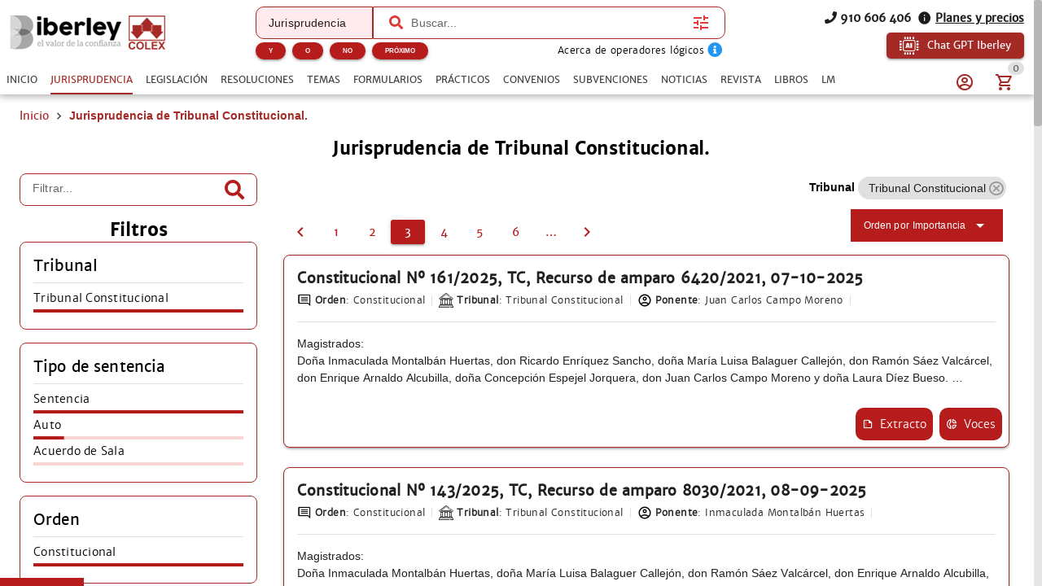

--- FILE ---
content_type: text/css; charset=UTF-8
request_url: https://www.iberley.es/assets/CDialog.35421420.css
body_size: 124
content:
[data-v-88f9076a]::-webkit-scrollbar{height:12px;width:14px;background:transparent;z-index:12;overflow:visible}[data-v-88f9076a]::-webkit-scrollbar-thumb{width:10px;background-color:#c1c1c1;border-radius:10px;z-index:12;border:4px solid rgba(0,0,0,0);background-clip:padding-box;-webkit-transition:background-color .32s ease-in-out;transition:background-color .32s ease-in-out;margin:4px;min-height:32px;min-width:32px}.toolbar[data-v-88f9076a]{cursor:move;cursor:grab;cursor:-webkit-grab}.toolbar[data-v-88f9076a]:active{cursor:grabbing;cursor:-webkit-grabbing}.card-shell[data-v-88f9076a]{position:relative;box-sizing:border-box;overflow:visible}.resize-handle[data-v-88f9076a]{position:absolute;width:30px;height:30px;right:-2px;bottom:-2px;cursor:se-resize;z-index:2;background:transparent}.resize-handle[data-v-88f9076a]:hover{background:transparent}.resize-handle[data-v-88f9076a]:after{content:"";position:absolute;inset:4px;border-right:2px solid rgba(0,0,0,.35);border-bottom:2px solid rgba(0,0,0,.35);border-radius:2px}.resize-handle[data-v-88f9076a]:hover:after{border-right-color:#0000008c;border-bottom-color:#0000008c}


--- FILE ---
content_type: text/css; charset=UTF-8
request_url: https://www.iberley.es/assets/FacetMap.8d210501.css
body_size: -143
content:
.q-card[data-v-1fd15a59]{box-shadow:none;border-radius:8px}.q-card.q-card--bordered[data-v-1fd15a59]{border:1px solid var(--q-primary)}


--- FILE ---
content_type: text/css; charset=UTF-8
request_url: https://www.iberley.es/assets/ItemsList.8adaed80.css
body_size: 266
content:
.book-title[data-v-2b61c89f]{cursor:pointer;font-family:Majerit,serif;color:#000}.book-title[data-v-2b61c89f]:hover{text-decoration:underline}.content-title[data-v-2b61c89f]{border-bottom:2px solid var(--q-grey-light);padding-bottom:1px}.content-title span[data-v-2b61c89f]{border-bottom:2px solid var(--q-primary)}.exam-card[data-v-48e6001b]{box-shadow:#3c40434d 0 1px 2px,#3c404326 0 2px 6px 2px!important}.book-title[data-v-583a816b]{cursor:pointer;font-family:Majerit,serif;color:#000}.book-title[data-v-583a816b]:hover{text-decoration:underline}.content-title[data-v-583a816b]{border-bottom:2px solid var(--q-grey-light);padding-bottom:1px}.content-title span[data-v-583a816b]{border-bottom:2px solid var(--q-primary)}[data-v-286c1164] .q-stepper__header{display:none!important}[data-v-286c1164] .q-stepper__step-inner{padding:0}[data-v-370e19de] .filter-select .q-icon{color:#fff!important}.q-card[data-v-370e19de]{box-shadow:none;border-radius:8px}.q-card.q-card--bordered[data-v-370e19de]{border:1px solid var(--q-orange-4)}.filters-grid[data-v-370e19de]{display:grid;grid-template-columns:repeat(2,1fr);grid-template-rows:repeat(2,1fr);grid-gap:15px}.grid-item[data-v-370e19de]{display:grid;grid-template-columns:repeat(2,1fr)}@media (max-width: 1439px){.grid-item[data-v-370e19de]{grid-template-columns:repeat(2,1fr)}}@media (max-width: 1023px){.grid-item[data-v-370e19de]{grid-template-columns:repeat(2,1fr)}}@media (max-width: 599px){.grid-item[data-v-370e19de]{grid-template-columns:repeat(1,1fr)}}[data-v-370e19de] .q-select.filter-select .q-field__control div{color:#fff}[data-v-370e19de] .q-select.filter-select .q-field__control:before{border:0!important;border-radius:0!important}[data-v-370e19de] .agreements-grid{display:grid;grid-template-columns:repeat(2,1fr);grid-gap:16px}@media (max-width: 1023px){[data-v-370e19de] .agreements-grid{grid-template-columns:repeat(2,1fr)}}@media (max-width: 599px){[data-v-370e19de] .agreements-grid{grid-template-columns:repeat(1,1fr)}}@media (max-width: 599px){.pagination-wrapper[data-v-370e19de]{flex-direction:column-reverse}}


--- FILE ---
content_type: text/css; charset=UTF-8
request_url: https://www.iberley.es/icons/icons_1765471321558.min.css
body_size: 2792
content:
@font-face{font-display:swap;font-display:block;font-family:icons_1765471321558;src:url(/icons/icons_1765471321558.woff2?1d67e969dccf6708bfe15a035966102d) format("woff2"),url(/icons/icons_1765471321558.woff?1d67e969dccf6708bfe15a035966102d) format("woff")}i[class*=" icon-"]:before,i[class^=icon-]:before{-webkit-font-smoothing:antialiased;-moz-osx-font-smoothing:grayscale;font-family:icons_1765471321558!important;font-style:normal;font-variant:normal;font-weight:400!important;line-height:1;text-transform:none}.icon-access_time:before{content:"\f101"}.icon-account_balance_wallet:before{content:"\f102"}.icon-account_circle_variant:before{content:"\f103"}.icon-account_circle:before{content:"\f104"}.icon-account_group:before{content:"\f105"}.icon-account_hard_hat:before{content:"\f106"}.icon-account-card:before{content:"\f107"}.icon-account-cash:before{content:"\f108"}.icon-account-search:before{content:"\f109"}.icon-account-wrench:before{content:"\f10a"}.icon-account:before{content:"\f10b"}.icon-add_circle_outline:before{content:"\f10c"}.icon-add_shopping_cart:before{content:"\f10d"}.icon-ads_click:before{content:"\f10e"}.icon-ai_chip:before{content:"\f10f"}.icon-airplane-marker:before{content:"\f110"}.icon-alert-circle-outline:before{content:"\f111"}.icon-alpha-n:before{content:"\f112"}.icon-alpha-r:before{content:"\f113"}.icon-application-outline:before{content:"\f114"}.icon-arrow_circle_right:before{content:"\f115"}.icon-arrow_drop_down:before{content:"\f116"}.icon-arrow_from_square:before{content:"\f117"}.icon-arrow_upward:before{content:"\f118"}.icon-arrow-pointer-solid:before{content:"\f119"}.icon-arrow-right-bold-circle:before{content:"\f11a"}.icon-arrow-right-thin-circle-outline:before{content:"\f11b"}.icon-article:before{content:"\f11c"}.icon-assistant:before{content:"\f11d"}.icon-asterisk:before{content:"\f11e"}.icon-autorenew:before{content:"\f11f"}.icon-bag_suitcase:before{content:"\f120"}.icon-balance-scale:before{content:"\f121"}.icon-bank:before{content:"\f122"}.icon-barcode:before{content:"\f123"}.icon-bell_outline:before{content:"\f124"}.icon-bell-cog:before{content:"\f125"}.icon-bell-plus:before{content:"\f126"}.icon-bell:before{content:"\f127"}.icon-book-open-page-variant:before{content:"\f128"}.icon-book:before{content:"\f129"}.icon-bookmark-outline:before{content:"\f12a"}.icon-bookshelf:before{content:"\f12b"}.icon-briefcase:before{content:"\f12c"}.icon-bullhorn:before{content:"\f12d"}.icon-bullseye:before{content:"\f12e"}.icon-buscadores:before{content:"\f12f"}.icon-business:before{content:"\f130"}.icon-calendar_today:before{content:"\f131"}.icon-calendar:before{content:"\f132"}.icon-cancel:before{content:"\f133"}.icon-cart:before{content:"\f134"}.icon-cash:before{content:"\f135"}.icon-cellphone_link:before{content:"\f136"}.icon-cellphone:before{content:"\f137"}.icon-chalkboard-user:before{content:"\f138"}.icon-chart_box_multiple_outline:before{content:"\f139"}.icon-chart-line:before{content:"\f13a"}.icon-chart:before{content:"\f13b"}.icon-chat_processing_outline:before{content:"\f13c"}.icon-chat:before{content:"\f13d"}.icon-check_circle_outline:before{content:"\f13e"}.icon-check-circle:before{content:"\f13f"}.icon-check:before{content:"\f140"}.icon-chevron_left:before{content:"\f141"}.icon-chevron_right:before{content:"\f142"}.icon-chevron-down:before{content:"\f143"}.icon-chevron-up:before{content:"\f144"}.icon-circle_box:before{content:"\f145"}.icon-clipboard_text_clock:before{content:"\f146"}.icon-clipboard:before{content:"\f147"}.icon-clock_time_five_outline:before{content:"\f148"}.icon-clock_time_five:before{content:"\f149"}.icon-clock:before{content:"\f14a"}.icon-close_circle_outline:before{content:"\f14b"}.icon-close-circle:before{content:"\f14c"}.icon-close:before{content:"\f14d"}.icon-cloud-arrow-up:before{content:"\f14e"}.icon-cloud:before{content:"\f14f"}.icon-cog:before{content:"\f150"}.icon-cogs:before{content:"\f151"}.icon-comment:before{content:"\f152"}.icon-concept:before{content:"\f153"}.icon-contact_support:before{content:"\f154"}.icon-content_copy:before{content:"\f155"}.icon-content_duplicate:before{content:"\f156"}.icon-content-cut:before{content:"\f157"}.icon-copyright:before{content:"\f158"}.icon-corporate_fare:before{content:"\f159"}.icon-course_collection:before{content:"\f15a"}.icon-course_format:before{content:"\f15b"}.icon-court:before{content:"\f15c"}.icon-credit_card:before{content:"\f15d"}.icon-currency-eur:before{content:"\f15e"}.icon-currency-usd:before{content:"\f15f"}.icon-cursor_default_click:before{content:"\f160"}.icon-database_check:before{content:"\f161"}.icon-date_range:before{content:"\f162"}.icon-delete_filled:before{content:"\f163"}.icon-delete:before{content:"\f164"}.icon-description:before{content:"\f165"}.icon-domain:before{content:"\f166"}.icon-done:before{content:"\f167"}.icon-donut_small:before{content:"\f168"}.icon-dots_horizontal:before{content:"\f169"}.icon-download:before{content:"\f16a"}.icon-edit:before{content:"\f16b"}.icon-email_open:before{content:"\f16c"}.icon-email:before{content:"\f16d"}.icon-envelope:before{content:"\f16e"}.icon-esquema:before{content:"\f16f"}.icon-euro_symbol:before{content:"\f170"}.icon-euro-sign:before{content:"\f171"}.icon-event_note:before{content:"\f172"}.icon-event:before{content:"\f173"}.icon-exclamation-circle:before{content:"\f174"}.icon-exclamation-thick:before{content:"\f175"}.icon-expand_all:before{content:"\f176"}.icon-expand_less:before{content:"\f177"}.icon-expand_more:before{content:"\f178"}.icon-explicaciones-tecnicas-capitulos:before{content:"\f179"}.icon-eye:before{content:"\f17a"}.icon-facebook:before{content:"\f17b"}.icon-fax:before{content:"\f17c"}.icon-file_arrow_down_solid:before{content:"\f17d"}.icon-file_check_outline:before{content:"\f17e"}.icon-file_document_alert:before{content:"\f17f"}.icon-file_document_check:before{content:"\f180"}.icon-file_download:before{content:"\f181"}.icon-file_excel:before{content:"\f182"}.icon-file_plus:before{content:"\f183"}.icon-file_tree:before{content:"\f184"}.icon-file-document-outline:before{content:"\f185"}.icon-file-document:before{content:"\f186"}.icon-file-jpg-box:before{content:"\f187"}.icon-file-pdf-fill:before{content:"\f188"}.icon-file-png-box:before{content:"\f189"}.icon-file-sign:before{content:"\f18a"}.icon-file:before{content:"\f18b"}.icon-filter_alt:before{content:"\f18c"}.icon-filtros:before{content:"\f18d"}.icon-flag:before{content:"\f18e"}.icon-flask:before{content:"\f18f"}.icon-folder-edit:before{content:"\f190"}.icon-folder-plus:before{content:"\f191"}.icon-folder:before{content:"\f192"}.icon-form_textbox:before{content:"\f193"}.icon-format_color_text:before{content:"\f194"}.icon-format_font_size_decrease:before{content:"\f195"}.icon-format_font_size_increase:before{content:"\f196"}.icon-format_indent_decrease:before{content:"\f197"}.icon-format_indent_increase:before{content:"\f198"}.icon-format_list_bulleted_square:before{content:"\f199"}.icon-format_list_checks:before{content:"\f19a"}.icon-format_list_numbered:before{content:"\f19b"}.icon-format_list_text:before{content:"\f19c"}.icon-format_paint:before{content:"\f19d"}.icon-format_quote_open:before{content:"\f19e"}.icon-format_size:before{content:"\f19f"}.icon-forms:before{content:"\f1a0"}.icon-formulario:before{content:"\f1a1"}.icon-forum:before{content:"\f1a2"}.icon-garantia-colex:before{content:"\f1a3"}.icon-gavel:before{content:"\f1a4"}.icon-gesture_double_tap:before{content:"\f1a5"}.icon-globe:before{content:"\f1a6"}.icon-google:before{content:"\f1a7"}.icon-handshake:before{content:"\f1a8"}.icon-headphones:before{content:"\f1a9"}.icon-headset:before{content:"\f1aa"}.icon-help_circle:before{content:"\f1ab"}.icon-history:before{content:"\f1ac"}.icon-home:before{content:"\f1ad"}.icon-hourglass_empty:before{content:"\f1ae"}.icon-image_area:before{content:"\f1af"}.icon-image:before{content:"\f1b0"}.icon-inbox:before{content:"\f1b1"}.icon-indice-navegable:before{content:"\f1b2"}.icon-indices:before{content:"\f1b3"}.icon-info_outline:before{content:"\f1b4"}.icon-info-circle:before{content:"\f1b5"}.icon-info:before{content:"\f1b6"}.icon-instagram:before{content:"\f1b7"}.icon-juris:before{content:"\f1b8"}.icon-jurisprudencia:before{content:"\f1b9"}.icon-keyboard_arrow_down:before{content:"\f1ba"}.icon-keyboard_arrow_left:before{content:"\f1bb"}.icon-keyboard_arrow_right:before{content:"\f1bc"}.icon-keyboard_arrow_up:before{content:"\f1bd"}.icon-keyboard_double_arrow_right:before{content:"\f1be"}.icon-language:before{content:"\f1bf"}.icon-laptop:before{content:"\f1c0"}.icon-law:before{content:"\f1c1"}.icon-laws:before{content:"\f1c2"}.icon-legislacion-functionality:before{content:"\f1c3"}.icon-legislacion:before{content:"\f1c4"}.icon-lightbulb:before{content:"\f1c5"}.icon-link-variant:before{content:"\f1c6"}.icon-linkedin:before{content:"\f1c7"}.icon-list_box:before{content:"\f1c8"}.icon-local_library:before{content:"\f1c9"}.icon-local_offer:before{content:"\f1ca"}.icon-location_on:before{content:"\f1cb"}.icon-lock_open:before{content:"\f1cc"}.icon-lock:before{content:"\f1cd"}.icon-login:before{content:"\f1ce"}.icon-logo-apple:before{content:"\f1cf"}.icon-logo-colex:before{content:"\f1d0"}.icon-logo-vademecumlegal:before{content:"\f1d1"}.icon-logo-windows:before{content:"\f1d2"}.icon-logout:before{content:"\f1d3"}.icon-manage_search:before{content:"\f1d4"}.icon-map-marker:before{content:"\f1d5"}.icon-map:before{content:"\f1d6"}.icon-marginal:before{content:"\f1d7"}.icon-marginals:before{content:"\f1d8"}.icon-menu_down:before{content:"\f1d9"}.icon-menu_up:before{content:"\f1da"}.icon-menu:before{content:"\f1db"}.icon-microphone:before{content:"\f1dc"}.icon-minus:before{content:"\f1dd"}.icon-more_horiz:before{content:"\f1de"}.icon-more_vert:before{content:"\f1df"}.icon-my-alerts:before{content:"\f1e0"}.icon-my-books:before{content:"\f1e1"}.icon-my-documents:before{content:"\f1e2"}.icon-my-invoices:before{content:"\f1e3"}.icon-my-profile:before{content:"\f1e4"}.icon-my-questions:before{content:"\f1e5"}.icon-navigation-history:before{content:"\f1e6"}.icon-newspaper-plus:before{content:"\f1e7"}.icon-newspaper-variant:before{content:"\f1e8"}.icon-newspaper:before{content:"\f1e9"}.icon-note_alt:before{content:"\f1ea"}.icon-note_text:before{content:"\f1eb"}.icon-note-edit:before{content:"\f1ec"}.icon-note:before{content:"\f1ed"}.icon-notes:before{content:"\f1ee"}.icon-numeracion-marginal:before{content:"\f1ef"}.icon-office_building:before{content:"\f1f0"}.icon-omega:before{content:"\f1f1"}.icon-open_book:before{content:"\f1f2"}.icon-open-in-new:before{content:"\f1f3"}.icon-page_first:before{content:"\f1f4"}.icon-page_last:before{content:"\f1f5"}.icon-paper_plane:before{content:"\f1f6"}.icon-paperclip:before{content:"\f1f7"}.icon-pause:before{content:"\f1f8"}.icon-pdf:before{content:"\f1f9"}.icon-pencil-box:before{content:"\f1fa"}.icon-perm_identity:before{content:"\f1fb"}.icon-person:before{content:"\f1fc"}.icon-phone:before{content:"\f1fd"}.icon-pin:before{content:"\f1fe"}.icon-plagiarism:before{content:"\f1ff"}.icon-plane_train:before{content:"\f200"}.icon-play_arrow:before{content:"\f201"}.icon-play:before{content:"\f202"}.icon-plus_box:before{content:"\f203"}.icon-plus_variant:before{content:"\f204"}.icon-plus-circle:before{content:"\f205"}.icon-plus:before{content:"\f206"}.icon-practicals:before{content:"\f207"}.icon-practico:before{content:"\f208"}.icon-preview:before{content:"\f209"}.icon-print:before{content:"\f20a"}.icon-private_connectivity:before{content:"\f20b"}.icon-qr_code_scanner:before{content:"\f20c"}.icon-question-circle:before{content:"\f20d"}.icon-radiobox_marked:before{content:"\f20e"}.icon-receipt-text-outline:before{content:"\f20f"}.icon-receipt-text-plus:before{content:"\f210"}.icon-receipt-text:before{content:"\f211"}.icon-record_circle_outline:before{content:"\f212"}.icon-related:before{content:"\f213"}.icon-reload:before{content:"\f214"}.icon-remove_circle_outline:before{content:"\f215"}.icon-remove_shopping_cart:before{content:"\f216"}.icon-resolutions:before{content:"\f217"}.icon-robot_outline:before{content:"\f218"}.icon-save:before{content:"\f219"}.icon-schemas:before{content:"\f21a"}.icon-scissors:before{content:"\f21b"}.icon-search:before{content:"\f21c"}.icon-send_mail:before{content:"\f21d"}.icon-send:before{content:"\f21e"}.icon-sentences:before{content:"\f21f"}.icon-share:before{content:"\f220"}.icon-shield_check_outline:before{content:"\f221"}.icon-shopping_bag:before{content:"\f222"}.icon-shopping_cart:before{content:"\f223"}.icon-sidebar_inset:before{content:"\f224"}.icon-sign-out:before{content:"\f225"}.icon-sitemap:before{content:"\f226"}.icon-skip_next:before{content:"\f227"}.icon-skip_previous:before{content:"\f228"}.icon-slides:before{content:"\f229"}.icon-source:before{content:"\f22a"}.icon-speaker_notes:before{content:"\f22b"}.icon-square-edit-outline:before{content:"\f22c"}.icon-star-half-full:before{content:"\f22d"}.icon-star-outline:before{content:"\f22e"}.icon-star:before{content:"\f22f"}.icon-store:before{content:"\f230"}.icon-subdirectory-arrow-right:before{content:"\f231"}.icon-subjects:before{content:"\f232"}.icon-summarize:before{content:"\f233"}.icon-support_agent:before{content:"\f234"}.icon-supuestos-practicos:before{content:"\f235"}.icon-sync:before{content:"\f236"}.icon-table:before{content:"\f237"}.icon-tags:before{content:"\f238"}.icon-tap_outline:before{content:"\f239"}.icon-test_questions:before{content:"\f23a"}.icon-text-box-outline:before{content:"\f23b"}.icon-thumb-down:before{content:"\f23c"}.icon-timer_sand_full:before{content:"\f23d"}.icon-trademark:before{content:"\f23e"}.icon-trash:before{content:"\f23f"}.icon-tune:before{content:"\f240"}.icon-twitter:before{content:"\f241"}.icon-undo:before{content:"\f242"}.icon-user-circle:before{content:"\f243"}.icon-video:before{content:"\f244"}.icon-view_grid_plus:before{content:"\f245"}.icon-visibility_off:before{content:"\f246"}.icon-visibility:before{content:"\f247"}.icon-warning:before{content:"\f248"}.icon-web:before{content:"\f249"}.icon-window_maximize:before{content:"\f24a"}.icon-window_minimize:before{content:"\f24b"}.icon-window_restore:before{content:"\f24c"}.icon-word:before{content:"\f24d"}.icon-work_off:before{content:"\f24e"}.icon-work:before{content:"\f24f"}.icon-youtube:before{content:"\f250"}.icon-zoom_in:before{content:"\f251"}

--- FILE ---
content_type: text/css; charset=UTF-8
request_url: https://www.iberley.es/assets/CInput.47dc17e9.css
body_size: -121
content:
.q-input[data-v-1c8feb32] .q-field__control:before{border-radius:8px;border:1px solid var(--q-red-10)}.q-input[data-v-1c8feb32] .q-icon{color:var(--q-red-10)}


--- FILE ---
content_type: text/css; charset=UTF-8
request_url: https://www.iberley.es/assets/SubventionCard.bbfeb612.css
body_size: 539
content:
[data-v-2baa9c78] .q-table__container thead{background-color:var(--q-grey-4)!important}[data-v-2baa9c78] .q-table__container.q-table--bordered{border:1.5px solid var(--q-grey-4)!important}.table-grid[data-v-2baa9c78]{display:grid;grid-template-columns:repeat(3,1fr)}@media (max-width: 1023px){.table-grid[data-v-2baa9c78]{grid-template-columns:repeat(2,1fr)}}@media (max-width: 599px){.table-grid[data-v-2baa9c78]{grid-template-columns:repeat(1,1fr)}}.header[data-v-2baa9c78]{font-weight:700;padding:10px;text-align:center;background-color:var(--q-grey-4)!important}.content[data-v-2baa9c78]{padding:10px;text-align:center;vertical-align:middle}.grid-col[data-v-2baa9c78]{border:1px solid rgba(0,0,0,.12)}.purpose-title[data-v-2baa9c78]{border-bottom:1px solid rgba(0,0,0,.12);background-color:var(--q-grey-4)!important}


--- FILE ---
content_type: text/css; charset=UTF-8
request_url: https://www.iberley.es/assets/NewItemCard.e8814d82.css
body_size: 144
content:
.new-item-card:hover img[data-v-02efe24d]{transition:.3s all ease;transform:scale(1.1)}.image-new[data-v-02efe24d],.image-magazine[data-v-02efe24d]{width:100%;height:auto}.image-magazine[data-v-02efe24d]{opacity:.6}.image-new[data-v-02efe24d]{transition:.3s all ease}.image-new[data-v-02efe24d]:hover{opacity:.7}.news-details[data-v-02efe24d]{margin-top:-43px;color:#999;position:relative;padding:10px 20px 0;background:#fff;margin-right:10px;margin-left:10px;font-family:Roboto,sans-serif}.new-item-btn[data-v-02efe24d]{color:#7a7a7a!important;border:2px solid #dadada;border-radius:3px!important}.subjects-div[data-v-02efe24d]{margin:0;font-weight:700;font-size:11px;line-height:1;text-transform:uppercase;border-radius:3px;z-index:200;transition:.3s all ease}.news-image-container[data-v-02efe24d]{position:relative}figure[data-v-02efe24d]{width:100%;position:relative;display:block;background:#fff;min-height:200px;max-height:200px;margin:0}.news-title[data-v-02efe24d]{color:#222}p[data-v-02efe24d]{font-family:Roboto,sans-serif;line-height:20px}.title[data-v-02efe24d]{font-size:.95rem;font-weight:700;line-height:1.375rem;letter-spacing:.00714em}


--- FILE ---
content_type: application/javascript; charset=UTF-8
request_url: https://www.iberley.es/assets/sourcebuster.ddaf6094.js
body_size: 157
content:
import{b as i,u as t}from"./index.3f10470f.js";import{s as m}from"./sourcebuster.0e8ce500.js";import{u as p}from"./order-store.701c55dc.js";import"./velneoProduct.8d3af3fa.js";import"./apiNextFacturae.service.d48b6378.js";var n=i(async({urlPath:s,store:r})=>{var o;if(t.isProbesRoute(s))return;const e=p(r);e.gclid=new URLSearchParams(((o=s==null?void 0:s.split("?"))==null?void 0:o[1])||"").get("gclid")||"",m.init()});export{n as default};


--- FILE ---
content_type: application/javascript; charset=UTF-8
request_url: https://www.iberley.es/assets/CollectionItemCard.be6d65e5.js
body_size: 3681
content:
import{ab as ne,an as le,a as ie,c as oe,ac as se,ao as h,ad as re,ae as r,u as c,ag as ce,ah as m,ax as L,au as e,ap as a,aT as N,ai as M,aU as O,aw as g,aq as p,ay as ae,az as he,ar as d,aC as z,av as ee,as as o,by as G,aW as D,bG as J,aA as ue,aB as me,aj as be,bJ as xe,bI as de,at as te,bK as ke}from"./index.3f10470f.js";import{Q as ve}from"./QSpace.ace53fc5.js";import{C as pe}from"./ClosePopup.0147137b.js";import{C as k}from"./CBtn.a6eb5277.js";import{V as fe}from"./Voices.983702df.js";import{u as ge}from"./books-store.150d3d98.js";import{u as Ce}from"./sentences-store.f09f2d07.js";const $e={class:"meta"},we={class:"row"},qe={key:0,class:"row items-center"},Se={class:"text-caption"},Ne={class:"text-bold"},Me={key:0},Te=["innerHTML"],Ae={class:"text-h6"},ze=["innerHTML"],Le=ne({__name:"SentenceCard",props:{item:{type:Object,required:!0},isRelated:{type:Boolean,default:!1},openCreateDocumentDialog:{type:Function}},setup(l){const n=l,{t:i}=le(),C=ie(),K=ge(),b=oe(),$=Ce(),H=se(),x=h(!1),f=re(),P=h(!1),B=h(""),V=r(()=>!!f.meta.azure);function w(t){return f.meta.azure?`/${t.replace("jurisprudencia/","jurisprudencia-azure/")}`:`/${t}`}async function j(){var t,s;if((t=b.queryParams.contains)!=null&&t.length){const y=await $.getSentencesExtract(n.item.id,b.queryParams.contains,V.value),u=xe(y.fragments)?y.fragments.map(Q=>Object.values(Q)[0][0]).filter(Q=>Q.length):(s=y.fragments)==null?void 0:s.fundamentos;B.value=u.join('<hr class="q-my-md" />')||""}else{const y=await $.getSentence(n.item.id,void 0,V.value);B.value=c.clipHtml(y.sentence_extract,1500,!0)}x.value=!x.value}function U(){P.value=!P.value}const E=r(()=>(b.queryParams.voces||[]).map(s=>s.replace(/(\(|\))/g,"").split(" ").filter(y=>!de.includes(y)).join(" ")).join(" ")),Y=r(()=>f.query.contains?Array.isArray(f.query.contains)?f.query.contains.join(" "):f.query.contains:""),I=r(()=>(n.item.pref_label1||[]).map(t=>({fieldName:"voces",value:t,count:4})).concat((n.item.pref_label2||[]).map(t=>({fieldName:"voces",value:t,count:3}))).concat((n.item.pref_label3||[]).map(t=>({fieldName:"voces",value:t,count:2}))).concat((n.item.pref_label4||[]).map(t=>({fieldName:"voces",value:t,count:1})))),F=r(()=>c.highlightMatch(n.item.html_summary||n.item.no_html_summary||n.item.summary||"",`${Y.value} ${E.value}`,h(0))),W=r(()=>c.highlightMatch(n.item.seo_title,`${Y.value} ${E.value}`,h(0))),X=[{icon:"icon-comment",label:i("order"),value:n.item.order},{icon:"icon-event",label:i("date"),value:c.formatDate(n.item.date,"DD/MM/YYYY")},{icon:"icon-law",label:i("court"),value:n.item.court},{icon:"icon-account_circle",label:i("speaker"),value:n.item.speaker},{icon:"icon-account_balance_wallet",label:i("sentenceNumber"),value:n.item.sentenceNumber},{icon:"icon-account_balance_wallet",label:i("resourceNumber"),value:n.item.resourceNumber}];function Z(){c.printElement(document.getElementById("printContent"))}const T=h(),R=r(()=>["vademecumlegal"].includes(c.getAppName())?C.isPremium(K.currentBook):C.isPremium(null)),_=r(()=>C.isMedium),v=r(()=>C.isAdmin),q=r(()=>C.adoptedUser||C.user),S=r(()=>{var t;return(t=f.meta)==null?void 0:t.document}),A=h(c.getAppPalette("primary")==="white"?`${c.getAppPalette("secondary")}-10`:"primary");async function _e(){var u;if(T.value||(T.value=await $.getSentence(n.item.id,void 0,V.value)),q&&!((u=q.value)!=null&&u.corporativeLogo)){const Q=await C.getUserData();q.value.corporativeLogo=Q.corporativeLogo}const t=T.value,s=document.createElement("div"),y=`
  <img style="display: block; margin: 10px auto; height: auto; width: auto; max-height: 300px; max-width: 300px;" src="${q.value.corporativeLogo||new URL("/src/assets/img/logo_site_primary.png",self.location)}"/>
  <h1>${t.seo_h1}</h1>
  <hr style="margin: 10px 0;"/>
  <div>
    ${t.order?`<div>
      <i class="icon-comment"></i>
      <span>${i("order")}: </span>
      <span>${t.order}</span>
    </div>`:""}
    ${t.seo_date_created?`<div>
      <i class="icon-event"></i>
      <span>${i("date")}: </span>
      <span>${c.formatDate(t.seo_date_created,"DD/MM/YYYY")}</span>
    </div>`:""}
    ${t.court?`<div>
      <i class="icon-court"></i>
      <span>${i("court")}: </span>
      <span>${t.court}</span>
    </div>`:""}
    ${t.speaker?`<div>
      <i class="icon-account_circle"></i>
      <span>${i("speaker")}: </span>
      <span>${t.speaker}</span>
    </div>`:""}
    ${t.sentenceNumber?`<div>
      <i class="icon-circle_box"></i>
      <span>${i("sentenceNumber")}: </span>
      <span>${t.sentenceNumber}</span>
    </div>`:""}
    ${t.resourceNumber?`<div>
      <i class="icon-circle_box"></i>
      <span>${i("resourceNumber")}: </span>
      <span>${t.resourceNumber}</span>
    </div>`:""}
    ${t.idcendoj?`<div>
      <i class="icon-circle_box"></i>
      <span>${i("cendoj")}: </span>
      <span>${t.idcendoj}</span>
    </div>`:""}
    ${t.ecli?`<div>
      <i class="icon-circle_box"></i>
      <span>${i("ecli")}: </span>
      <span>${t.ecli}</span>
    </div>`:""}
    ${t.roj?`<div>
      <i class="icon-circle_box"></i>
      <span>${i("roj")}: </span>
      <span>${t.roj}</span>
    </div>`:""}
    <hr style="margin: 10px 0;"/>
    <div class="document-content">${t.html}</div>
  </div>`;s.innerHTML=y,c.printElement(s)}function ye(){H.emitEvent("marginalClick",!1)}return(t,s)=>{const y=ce("router-link");return m(),L(ae,null,[e(D,{bordered:"",class:"collection-card q-mb-lg","data-testid":"sentence-card-item"},{default:a(()=>[e(N,{style:{"padding-bottom":"5px"}},{default:a(()=>[R.value||v.value?(m(),M(y,{key:0,class:"new-window-icon",to:w(l.item.seo_url),target:"_blank"},{default:a(()=>[e(O,{name:"icon-arrow_from_square",color:"black"})]),_:1},8,["to"])):g("",!0),e(y,{onClick:s[0]||(s[0]=u=>ye()),to:w(l.item.seo_url),class:"title text-h6 link",innerHTML:W.value},null,8,["to","innerHTML"]),p("div",$e,[p("div",we,[(m(),L(ae,null,he(X,u=>p("div",{key:u.label,class:"row no-wrap"},[u.value?(m(),L("div",qe,[e(O,{name:u.icon,class:"q-mr-xs",size:"xs"},null,8,["name"]),p("p",Se,[p("span",Ne,d(u.label),1),z(": "+d(u.value),1)]),e(ee,{vertical:"",class:"q-my-xs q-mx-sm"})])):g("",!0)])),64))]),l.isRelated?g("",!0):(m(),L("div",Me,[e(ee,{class:"q-my-md"}),p("div",{class:"text-grey-10 ellipsis-3-lines q-mb-sm",innerHTML:F.value},null,8,Te)]))])]),_:1}),l.isRelated?g("",!0):(m(),M(G,{key:0,align:"right",class:"text-body1 text-bold"},{default:a(()=>[e(k,{variant:A.value,size:"small",icon:"icon-summarize",onClick:j},{default:a(()=>[z(d(o(i)("extract")),1)]),_:1},8,["variant"]),e(k,{variant:A.value,size:"small",icon:"icon-donut_small",onClick:U},{default:a(()=>[z(d(o(i)("voices")),1)]),_:1},8,["variant"]),(_.value||R.value||v.value)&&S.value?(m(),M(k,{key:0,variant:A.value,size:"small",icon:"icon-save",onClick:s[1]||(s[1]=u=>l.openCreateDocumentDialog(l.item))},{default:a(()=>[z(d(o(i)("save")),1)]),_:1},8,["variant"])):g("",!0),_.value||R.value||v.value?(m(),M(k,{key:1,variant:A.value,size:"small",icon:"icon-print",onClick:_e},{default:a(()=>[z(d(o(i)("print")),1)]),_:1},8,["variant"])):g("",!0)]),_:1}))]),_:1}),e(J,{modelValue:x.value,"onUpdate:modelValue":s[3]||(s[3]=u=>x.value=u)},{default:a(()=>[e(D,{style:{"max-width":"900px",width:"95%"}},{default:a(()=>[e(N,{class:"column q-gutter-y-md",id:"printContent"},{default:a(()=>[p("h3",Ae,d(l.item.seo_title),1),e(ee,{color:"grey-4",spaced:"md"}),p("div",{innerHTML:B.value,class:"text-grey-8 extract-popup"},null,8,ze)]),_:1}),e(G,{align:"right"},{default:a(()=>[e(k,{variant:A.value,size:"small",label:o(i)("close"),onClick:s[2]||(s[2]=u=>x.value=!x.value)},null,8,["variant","label"]),e(k,{variant:A.value,size:"small",label:o(i)("print"),onClick:Z},null,8,["variant","label"])]),_:1})]),_:1})]),_:1},8,["modelValue"]),e(J,{modelValue:P.value,"onUpdate:modelValue":s[4]||(s[4]=u=>P.value=u)},{default:a(()=>[e(D,{style:{"max-width":"900px",width:"95%"}},{default:a(()=>[ue(e(me,{class:"q-mr-sm q-mb-sm float-right",icon:"icon-close",flat:"",round:""},null,512),[[pe]]),e(N,{class:"row items-center"},{default:a(()=>[p("h6",null,d(l.item.seo_title),1),e(ve)]),_:1}),e(N,null,{default:a(()=>[e(fe,{voices:I.value,shouldShowAll:!0},null,8,["voices"])]),_:1})]),_:1})]),_:1},8,["modelValue"])],64)}}});var Ie=be(Le,[["__scopeId","data-v-7cec54f0"]]);const Pe={key:2,class:"row items-center q-py-xs q-mx-md"},Ve=["innerHTML"],je={class:"text-h6"},De=["innerHTML"],Fe=ne({__name:"CollectionItemCard",props:{itemType:{type:String,required:!0},item:{type:Object,required:!0},showActions:{type:Boolean,default:!0},clipContent:{type:Number,default:800}},setup(l){const n=l,i=ie(),C=ge(),K=oe(),{t:b}=le(),$=re(),H=$.meta.currentBook||n.item.vademecum,x=["iberley"].includes(c.getAppName()),f=c.getComponentColor(),P=r(()=>i.isAdmin),B=r(()=>["iberley"].includes(c.getAppName())?i.isPremium(null):i.isPremium(C.currentBook)),V=h(),w=h(!1),j=h(!1),U=r(()=>(K.queryParams.voces||[]).map(v=>v.replace(/(\(|\))/g,"").split(" ").filter(q=>!de.includes(q)).join(" ")).join(" ")),E=r(()=>$.query.contains?Array.isArray($.query.contains)?$.query.contains.join(" "):$.query.contains:""),Y=r(()=>c.highlightMatch(n.item.seo_h1||n.item.seo_title,`${E.value} ${U.value}`,h(0))),I=r(()=>c.highlightMatch(c.clipHtml(n.item.document_summary?n.item.document_summary:n.item.explanatory_description?n.item.explanatory_description:n.item.text||"",400,!0),`${E.value} ${U.value}`,h(0))),F=se();function W(){w.value=!w.value}function X(){j.value=!j.value}function Z(){F.emitEvent("marginalClick",!1),F.emitEvent("lawClick",!1)}const T=r(()=>(n.item.pref_label1||[]).map(_=>({fieldName:"voces",value:_,count:4})).concat((n.item.pref_label2||[]).map(_=>({fieldName:"voces",value:_,count:3}))).concat((n.item.pref_label3||[]).map(_=>({fieldName:"voces",value:_,count:2}))).concat((n.item.pref_label4||[]).map(_=>({fieldName:"voces",value:_,count:1}))));function R(){c.printComponent(V)}return(_,v)=>{const q=ce("router-link");return m(),L("div",null,[e(D,{bordered:"",class:"q-mb-lg collection-card","data-testid":"collection-item"},{default:a(()=>{var S;return[(B.value||P.value)&&!o(H)?(m(),M(q,{key:0,class:"new-window-icon",to:"/"+l.item.seo_url,target:"_blank"},{default:a(()=>[e(O,{name:"icon-arrow_from_square",color:"black"})]),_:1},8,["to"])):g("",!0),o(H)?(m(),L("p",{key:1,class:te(["card-banner small",`bg-${o(f)}`])},d(o(b)(o(H))),3)):g("",!0),l.item.seo_date_modified||l.item.seo_date_created?(m(),L("p",Pe,[e(O,{class:"q-mr-sm",name:"icon-calendar",size:"12px",color:o(x)?"text-black":"text-secondary"},null,8,["color"]),p("span",{class:te(["text-secondary text-caption",o(x)?"text-black":"text-secondary"])},d(o(b)("lastRevision"))+": "+d(o(ke)(new Date(l.item.seo_date_modified||l.item.seo_date_created),"dd-MM-y")),3)])):g("",!0),e(N,null,{default:a(()=>[e(q,{class:te(["title text-h4 link",o(x)?"text-h6":"text-h4"]),innerHTML:Y.value,onClick:v[0]||(v[0]=A=>Z()),to:"/"+l.item.seo_url},null,8,["class","innerHTML","to"])]),_:1}),(S=I.value)!=null&&S.length?(m(),M(N,{key:3,class:"q-pt-none"},{default:a(()=>[p("div",{innerHTML:I.value},null,8,Ve)]),_:1})):g("",!0),l.showActions?(m(),M(G,{key:4,align:"right",class:"text-body1 text-bold q-pt-none"},{default:a(()=>[l.item.html||l.item.text?(m(),M(k,{key:0,variant:o(f),size:"small",icon:"icon-summarize",onClick:W},{default:a(()=>[z(d(o(b)("extract")),1)]),_:1},8,["variant"])):g("",!0),T.value&&T.value.length?(m(),M(k,{key:1,variant:o(f),size:"small",icon:"icon-donut_small",onClick:X},{default:a(()=>[z(d(o(b)("voices")),1)]),_:1},8,["variant"])):g("",!0)]),_:1})):g("",!0)]}),_:1}),e(J,{modelValue:w.value,"onUpdate:modelValue":v[2]||(v[2]=S=>w.value=S)},{default:a(()=>[e(D,{style:{"max-width":"900px",width:"95%"}},{default:a(()=>[e(N,{class:"column items-center q-gutter-y-md",ref_key:"printContentRef",ref:V},{default:a(()=>[p("div",je,d(l.item.seo_h1||l.item.seo_title),1),p("div",{innerHTML:o(c).clipHtml(l.item.document_summary||l.item.html||l.item.text,l.clipContent)},null,8,De)]),_:1},512),e(G,null,{default:a(()=>[e(k,{variant:o(f),size:"small",label:o(b)("close"),onClick:v[1]||(v[1]=S=>w.value=!w.value)},null,8,["variant","label"]),e(k,{variant:o(f),size:"small",label:o(b)("print"),onClick:R},null,8,["variant","label"])]),_:1})]),_:1})]),_:1},8,["modelValue"]),e(J,{modelValue:j.value,"onUpdate:modelValue":v[3]||(v[3]=S=>j.value=S)},{default:a(()=>[e(D,{class:"q-pb-md",style:{"max-width":"900px",width:"95%"}},{default:a(()=>[ue(e(me,{class:"q-mr-sm q-mb-sm float-right",icon:"icon-close",flat:"",round:""},null,512),[[pe]]),e(N,{class:"row items-center"},{default:a(()=>[p("h6",null,d(l.item.seo_title),1),e(ve)]),_:1}),e(N,null,{default:a(()=>[e(fe,{voices:T.value,shouldShowAll:!0},null,8,["voices"])]),_:1})]),_:1})]),_:1},8,["modelValue"])])}}});export{Ie as S,Fe as _};


--- FILE ---
content_type: application/javascript; charset=UTF-8
request_url: https://www.iberley.es/assets/QInfiniteScroll.4f42bfa3.js
body_size: 870
content:
import{aD as U,cv as V,ao as d,ae as A,af as c,cg as _,cf as j,bS as w,ba as F,bx as J,aI as B,aJ as K,aQ as W,dd as g,aa as H,de as x,df as I,aM as $,aP as M,aN as z,aK as G}from"./index.3f10470f.js";const{passive:s}=W;var Y=U({name:"QInfiniteScroll",props:{offset:{type:Number,default:500},debounce:{type:[String,Number],default:100},scrollTarget:V,initialIndex:{type:Number,default:0},disable:Boolean,reverse:Boolean},emits:["load"],setup(l,{slots:L,emit:D}){const r=d(!1),n=d(!0),f=d(null),h=d(null);let v=l.initialIndex,e,a;const Q=A(()=>"q-infinite-scroll__loading"+(r.value===!0?"":" invisible"));function o(){if(l.disable===!0||r.value===!0||n.value===!1)return;const t=g(e),i=x(e),u=M(e);l.reverse===!1?Math.round(i+u+l.offset)>=Math.round(t)&&m():Math.round(i)<=l.offset&&m()}function m(){if(l.disable===!0||r.value===!0||n.value===!1)return;v++,r.value=!0;const t=g(e);D("load",v,i=>{n.value===!0&&(r.value=!1,H(()=>{if(l.reverse===!0){const u=g(e),O=x(e),R=u-t;I(e,O+R)}i===!0?b():f.value&&f.value.closest("body")&&a()}))})}function q(){v=0}function y(){n.value===!1&&(n.value=!0,e.addEventListener("scroll",a,s)),o()}function b(){n.value===!0&&(n.value=!1,r.value=!1,e.removeEventListener("scroll",a,s),a!==void 0&&a.cancel!==void 0&&a.cancel())}function S(){if(e&&n.value===!0&&e.removeEventListener("scroll",a,s),e=$(f.value,l.scrollTarget),n.value===!0){if(e.addEventListener("scroll",a,s),l.reverse===!0){const t=g(e),i=M(e);I(e,t-i)}o()}}function k(t){v=t}function N(t){t=parseInt(t,10);const i=a;a=t<=0?o:z(o,isNaN(t)===!0?100:t),e&&n.value===!0&&(i!==void 0&&e.removeEventListener("scroll",i,s),e.addEventListener("scroll",a,s))}function E(t){if(P.value===!0){if(h.value===null){t!==!0&&H(()=>{E(!0)});return}const i=`${r.value===!0?"un":""}pauseAnimations`;Array.from(h.value.getElementsByTagName("svg")).forEach(u=>{u[i]()})}}const P=A(()=>l.disable!==!0&&n.value===!0);c([r,P],()=>{E()}),c(()=>l.disable,t=>{t===!0?b():y()}),c(()=>l.reverse,()=>{r.value===!1&&n.value===!0&&o()}),c(()=>l.scrollTarget,S),c(()=>l.debounce,N);let T=!1;_(()=>{T!==!1&&e&&I(e,T)}),j(()=>{T=e?x(e):!1}),w(()=>{n.value===!0&&e.removeEventListener("scroll",a,s)}),F(()=>{N(l.debounce),S(),r.value===!1&&E()});const C=G();return Object.assign(C.proxy,{poll:()=>{a!==void 0&&a()},trigger:m,stop:b,reset:q,resume:y,setIndex:k,updateScrollTarget:S}),()=>{const t=J(L.default,[]);return P.value===!0&&t[l.reverse===!1?"push":"unshift"](B("div",{ref:h,class:Q.value},K(L.loading))),B("div",{class:"q-infinite-scroll",ref:f},t)}}});export{Y as Q};


--- FILE ---
content_type: application/javascript; charset=UTF-8
request_url: https://www.iberley.es/assets/use-ratio.a02092cc.js
body_size: -34
content:
import{ae as e}from"./index.3f10470f.js";const u={ratio:[String,Number]};function a(r,t){return e(()=>{const o=Number(r.ratio||(t!==void 0?t.value:void 0));return isNaN(o)!==!0&&o>0?{paddingBottom:`${100/o}%`}:null})}export{a,u};


--- FILE ---
content_type: application/javascript; charset=UTF-8
request_url: https://www.iberley.es/assets/QSplitter.1f43c0b3.js
body_size: 977
content:
import{aD as M,aY as w,a_ as B,ao as v,ae as i,af as C,aI as o,aJ as b,b0 as I,b$ as j,cX as O,aa as $,aK as L}from"./index.3f10470f.js";var R=M({name:"QSplitter",props:{...w,modelValue:{type:Number,required:!0},reverse:Boolean,unit:{type:String,default:"%",validator:e=>["%","px"].includes(e)},limits:{type:Array,validator:e=>e.length!==2||typeof e[0]!="number"||typeof e[1]!="number"?!1:e[0]>=0&&e[0]<=e[1]},emitImmediately:Boolean,horizontal:Boolean,disable:Boolean,beforeClass:[Array,String,Object],afterClass:[Array,String,Object],separatorClass:[Array,String,Object],separatorStyle:[Array,String,Object]},emits:["update:modelValue"],setup(e,{slots:u,emit:n}){const{proxy:{$q:h}}=L(),x=B(e,h),s=v(null),d={before:v(null),after:v(null)},D=i(()=>`q-splitter no-wrap ${e.horizontal===!0?"q-splitter--horizontal column":"q-splitter--vertical row"} q-splitter--${e.disable===!0?"disabled":"workable"}`+(x.value===!0?" q-splitter--dark":"")),c=i(()=>e.horizontal===!0?"height":"width"),_=i(()=>e.reverse!==!0?"before":"after"),a=i(()=>e.limits!==void 0?e.limits:e.unit==="%"?[10,90]:[50,1/0]);function y(t){return(e.unit==="%"?t:Math.round(t))+e.unit}const q=i(()=>({[_.value]:{[c.value]:y(e.modelValue)}}));let V,f,g,S,l;function k(t){if(t.isFirst===!0){const m=s.value.getBoundingClientRect()[c.value];V=e.horizontal===!0?"up":"left",f=e.unit==="%"?100:m,g=Math.min(f,a.value[1],Math.max(a.value[0],e.modelValue)),S=(e.reverse!==!0?1:-1)*(e.horizontal===!0?1:h.lang.rtl===!0?-1:1)*(e.unit==="%"?m===0?0:100/m:1),s.value.classList.add("q-splitter--active");return}if(t.isFinal===!0){l!==e.modelValue&&n("update:modelValue",l),s.value.classList.remove("q-splitter--active");return}const r=g+S*(t.direction===V?-1:1)*t.distance[e.horizontal===!0?"y":"x"];l=Math.min(f,a.value[1],Math.max(a.value[0],r)),d[_.value].value.style[c.value]=y(l),e.emitImmediately===!0&&e.modelValue!==l&&n("update:modelValue",l)}const A=i(()=>[[O,k,void 0,{[e.horizontal===!0?"vertical":"horizontal"]:!0,prevent:!0,stop:!0,mouse:!0,mouseAllDir:!0}]]);function z(t,r){t<r[0]?n("update:modelValue",r[0]):t>r[1]&&n("update:modelValue",r[1])}return C(()=>e.modelValue,t=>{z(t,a.value)}),C(()=>e.limits,()=>{$(()=>{z(e.modelValue,a.value)})}),()=>{const t=[o("div",{ref:d.before,class:["q-splitter__panel q-splitter__before"+(e.reverse===!0?" col":""),e.beforeClass],style:q.value.before},b(u.before)),o("div",{class:["q-splitter__separator",e.separatorClass],style:e.separatorStyle,"aria-disabled":e.disable===!0?"true":void 0},[I("div",{class:"q-splitter__separator-area absolute-full"},b(u.separator),"sep",e.disable!==!0,()=>A.value)]),o("div",{ref:d.after,class:["q-splitter__panel q-splitter__after"+(e.reverse===!0?"":" col"),e.afterClass],style:q.value.after},b(u.after))];return o("div",{class:D.value,ref:s},j(u.default,t))}}});export{R as Q};


--- FILE ---
content_type: application/javascript; charset=UTF-8
request_url: https://www.iberley.es/assets/QFab.8be59eb9.js
body_size: 1112
content:
import{ae as t,aD as L,ct as P,cw as I,ao as v,cU as A,aK as w,cy as F,ce as Q,aI as o,aB as k,aJ as M,b$ as T,c2 as j,aU as O}from"./index.3f10470f.js";const U=["top","right","bottom","left"],h={type:{type:String,default:"a"},outline:Boolean,push:Boolean,flat:Boolean,unelevated:Boolean,color:String,textColor:String,glossy:Boolean,square:Boolean,padding:String,label:{type:[String,Number],default:""},labelPosition:{type:String,default:"right",validator:e=>U.includes(e)},externalLabel:Boolean,hideLabel:{type:Boolean},labelClass:[Array,String,Object],labelStyle:[Array,String,Object],disable:Boolean,tabindex:[Number,String]};function K(e,n){return{formClass:t(()=>`q-fab--form-${e.square===!0?"square":"rounded"}`),stacked:t(()=>e.externalLabel===!1&&["top","bottom"].includes(e.labelPosition)),labelProps:t(()=>{if(e.externalLabel===!0){const i=e.hideLabel===null?n.value===!1:e.hideLabel;return{action:"push",data:{class:[e.labelClass,`q-fab__label q-tooltip--style q-fab__label--external q-fab__label--external-${e.labelPosition}`+(i===!0?" q-fab__label--external-hidden":"")],style:e.labelStyle}}}return{action:["left","top"].includes(e.labelPosition)?"unshift":"push",data:{class:[e.labelClass,`q-fab__label q-fab__label--internal q-fab__label--internal-${e.labelPosition}`+(e.hideLabel===!0?" q-fab__label--internal-hidden":"")],style:e.labelStyle}}})}}const N=["up","right","down","left"],R=["left","center","right"];var z=L({name:"QFab",props:{...h,...P,icon:String,activeIcon:String,hideIcon:Boolean,hideLabel:{...h.hideLabel,default:null},direction:{type:String,default:"right",validator:e=>N.includes(e)},persistent:Boolean,verticalActionsAlign:{type:String,default:"center",validator:e=>R.includes(e)}},emits:I,setup(e,{slots:n}){const i=v(null),l=v(e.modelValue===!0),s=A(),{proxy:{$q:_}}=w(),{formClass:r,labelProps:c}=K(e,l),q=t(()=>e.persistent!==!0),{hide:y,toggle:S}=F({showing:l,hideOnRouteChange:q}),u=t(()=>({opened:l.value})),m=t(()=>`q-fab z-fab row inline justify-center q-fab--align-${e.verticalActionsAlign} ${r.value}`+(l.value===!0?" q-fab--opened":" q-fab--closed")),C=t(()=>`q-fab__actions flex no-wrap inline q-fab__actions--${e.direction} q-fab__actions--${l.value===!0?"opened":"closed"}`),B=t(()=>{const a={id:s.value,role:"menu"};return l.value!==!0&&(a["aria-hidden"]="true"),a}),x=t(()=>`q-fab__icon-holder  q-fab__icon-holder--${l.value===!0?"opened":"closed"}`);function d(a,b){const f=n[a],g=`q-fab__${a} absolute-full`;return f===void 0?o(O,{class:g,name:e[b]||_.iconSet.fab[b]}):o("div",{class:g},f(u.value))}function $(){const a=[];return e.hideIcon!==!0&&a.push(o("div",{class:x.value},[d("icon","icon"),d("active-icon","activeIcon")])),(e.label!==""||n.label!==void 0)&&a[c.value.action](o("div",c.value.data,n.label!==void 0?n.label(u.value):[e.label])),T(n.tooltip,a)}return Q(j,{showing:l,onChildClick(a){y(a),i.value!==null&&i.value.$el.focus()}}),()=>o("div",{class:m.value},[o(k,{ref:i,class:r.value,...e,noWrap:!0,stack:e.stacked,align:void 0,icon:void 0,label:void 0,noCaps:!0,fab:!0,"aria-expanded":l.value===!0?"true":"false","aria-haspopup":"true","aria-controls":s.value,onClick:S},$),o("div",{class:C.value,...B.value},M(n.default))])}});export{z as Q,K as a,h as u};


--- FILE ---
content_type: application/javascript; charset=UTF-8
request_url: https://www.iberley.es/assets/QHeader.6eaf6bdd.js
body_size: 798
content:
import{aD as Q,aE as B,aF as c,aG as O,ao as g,ae as r,af as s,bS as F,bx as _,aI as v,ch as $,aK as C}from"./index.3f10470f.js";var L=Q({name:"QHeader",props:{modelValue:{type:Boolean,default:!0},reveal:Boolean,revealOffset:{type:Number,default:250},bordered:Boolean,elevated:Boolean,heightHint:{type:[String,Number],default:50}},emits:["reveal","focusin"],setup(t,{slots:V,emit:h}){const{proxy:{$q:d}}=C(),a=B(O,c);if(a===c)return console.error("QHeader needs to be child of QLayout"),c;const i=g(parseInt(t.heightHint,10)),n=g(!0),f=r(()=>t.reveal===!0||a.view.value.indexOf("H")!==-1||d.platform.is.ios&&a.isContainer.value===!0),m=r(()=>{if(t.modelValue!==!0)return 0;if(f.value===!0)return n.value===!0?i.value:0;const e=i.value-a.scroll.value.position;return e>0?e:0}),y=r(()=>t.modelValue!==!0||f.value===!0&&n.value!==!0),q=r(()=>t.modelValue===!0&&y.value===!0&&t.reveal===!0),x=r(()=>"q-header q-layout__section--marginal "+(f.value===!0?"fixed":"absolute")+"-top"+(t.bordered===!0?" q-header--bordered":"")+(y.value===!0?" q-header--hidden":"")+(t.modelValue!==!0?" q-layout--prevent-focus":"")),z=r(()=>{const e=a.rows.value.top,l={};return e[0]==="l"&&a.left.space===!0&&(l[d.lang.rtl===!0?"right":"left"]=`${a.left.size}px`),e[2]==="r"&&a.right.space===!0&&(l[d.lang.rtl===!0?"left":"right"]=`${a.right.size}px`),l});function u(e,l){a.update("header",e,l)}function o(e,l){e.value!==l&&(e.value=l)}function w({height:e}){o(i,e),u("size",e)}function H(e){q.value===!0&&o(n,!0),h("focusin",e)}s(()=>t.modelValue,e=>{u("space",e),o(n,!0),a.animate()}),s(m,e=>{u("offset",e)}),s(()=>t.reveal,e=>{e===!1&&o(n,t.modelValue)}),s(n,e=>{a.animate(),h("reveal",e)}),s(a.scroll,e=>{t.reveal===!0&&o(n,e.direction==="up"||e.position<=t.revealOffset||e.position-e.inflectionPoint<100)});const b={};return a.instances.header=b,t.modelValue===!0&&u("size",i.value),u("space",t.modelValue),u("offset",m.value),F(()=>{a.instances.header===b&&(a.instances.header=void 0,u("size",0),u("offset",0),u("space",!1))}),()=>{const e=_(V.default,[]);return t.elevated===!0&&e.push(v("div",{class:"q-layout__shadow absolute-full overflow-hidden no-pointer-events"})),e.push(v($,{debounce:0,onResize:w})),v("header",{class:x.value,style:z.value,onFocusin:H},e)}}});export{L as Q};


--- FILE ---
content_type: application/javascript; charset=UTF-8
request_url: https://www.iberley.es/assets/footer.d0c815d8.js
body_size: 322
content:
import{b as a,u as s,c as t}from"./index.3f10470f.js";const n=[{url:"mailto:info@iberley.es",label:"info@iberley.es",icon:"icon-envelope",showInMap:!1,column:4,orderFooter:2},{url:"tel:+910606406",label:"910 606 406",icon:"icon-phone",showInMap:!1,column:4,orderFooter:3},{url:"https://www.calendarios-laborales.es/",label:"Calendarios laborales",showInMap:!1,column:1,orderFooter:3}];var u=a(async({store:r,urlPath:l})=>{if(s.isProbesRoute(l))return;const e=t(r);try{e.footer=[],n.forEach(o=>{e.footer.push({label:o.label,column:o.column,order:o.orderFooter,icon:o.icon,url:o.url})})}catch{}});export{u as default};


--- FILE ---
content_type: application/javascript; charset=UTF-8
request_url: https://www.iberley.es/assets/ItemsList.ae4bc1ac.js
body_size: 15311
content:
import{Q as Ne}from"./QPagination.6bb43107.js";import{Q as Ve}from"./QSelect.2733a60a.js";import{Q as Pt}from"./QTh.8f901277.js";import{Q as ve}from"./QTd.1ae3b009.js";import{ab as X,c as me,dg as Vt,ad as re,an as Z,am as de,ae as v,ah as l,ax as p,ay as U,az as Q,aA as Y,aq as a,ar as d,as as s,c4 as Ce,aw as q,ai as w,u as C,dh as Ee,s as Mt,aD as Dt,ao as A,af as Rt,cR as Lt,aI as jt,aK as It,bG as te,aj as ue,ag as G,ap as n,au as t,aB as E,bK as $e,aU as O,aC as j,di as Ue,av as ie,aT as z,aW as B,bp as Qe,a as ye,by as le,bI as Me,aV as zt,ac as Ye,at as se,b4 as Je,bi as We,bf as he,bH as qe,b9 as Be,bs as Nt,r as Pe}from"./index.3f10470f.js";import{Q as be}from"./QItemSection.ac593e20.js";import{Q as _e}from"./QItem.78050c7b.js";import{Q as Ke}from"./QList.5bd15172.js";import{Q as Et}from"./QTable.f010f27f.js";import{S as Ut}from"./ScrollFire.31a030a9.js";import{C as oe}from"./ClosePopup.0147137b.js";import{Q as Qt}from"./QChip.cc20ece9.js";import{Q as Bt}from"./QDate.71e542c9.js";import{Q as Ht}from"./QMenu.e7d5d16f.js";import{u as Ft,c as Ot}from"./position-engine.388abee4.js";import{C as Xe}from"./CInput.cce619a1.js";import{A as Yt}from"./ArticleCard.36d45c08.js";import{C as fe}from"./CBtn.a6eb5277.js";import{S as Jt,_ as Wt}from"./CollectionItemCard.be6d65e5.js";import{_ as Kt}from"./GridItemCard.558402f5.js";import{S as Xt}from"./SubventionCard.6b3b33ec.js";import{u as Ze}from"./books-store.150d3d98.js";import{N as Zt}from"./NewItemCard.083ebc4c.js";import{Q as Ge}from"./QSpace.ace53fc5.js";import{V as et}from"./Voices.983702df.js";import{Q as Gt}from"./QBtnDropdown.cda6133b.js";import{u as el}from"./mytests-store.a99be0e1.js";import{a as tl,Q as He}from"./QStepper.998e4ef3.js";import{C as ll}from"./CDialog.c7e9ff02.js";import{A as ol}from"./AlertEditor.e9c8fde6.js";const al={class:"row"},Fe=X({__name:"ParamsChips",props:{maintainRoute:{type:Boolean,default:!1}},setup(e){const i=e,u=me(),M=Vt(),T=re(),{t:x}=Z(),{push:r}=de(),b=v(()=>["iberley"].includes(C.getAppName())&&!i.maintainRoute),f=v(()=>{const c={...u.queryParams};return Object.keys(u.queryParams).forEach(y=>{[...C.getAppName()==="vademecumlegal"?["vademecum"]:[],"subvencion_vigente","page_size","page_number","ts","sort","orden_por_fecha","orden_por_visitas","idAlerta","idrelnormas"].includes(y)&&delete c[y],(!c[y]||!c[y].length)&&delete c[y]}),c.idrelnormas_title&&(c.idrelnormas_title=k(c.idrelnormas_title)),c});async function S(c){var y;try{if(delete c.page_size,delete c.page_number,delete c.ts,delete c.sort,delete c.orden_por_fecha,delete c.orden_por_importancia,(y=Object.keys(c))!=null&&y.length){const m=Object.entries(c).map(([V,_])=>[`facets[${V}]`,Array.isArray(_)&&_.length===1?_[0]:_]).filter(([V,_])=>!!(_!=null&&_.length));if(m!=null&&m.length){const V=Object.fromEntries(m);return await M.getLandingFromFacet(T.meta.collection,V)}}return""}catch{return""}}function k(c){return Ee.AES.decrypt(decodeURIComponent(c),"15^WU9T4cvJX").toString(Ee.enc.Utf8)}function P(c){return typeof c=="string"?[c]:c}async function $(c,y){if(u.removeQueryParam(c,y),c==="idrelnormas_title"&&u.removeQueryParam("idrelnormas",""),b.value){const m=await S(u.queryParams);if(m&&!!m.length)return r(`/${m}`)}return r({name:i.maintainRoute?T.name:T.meta.listRouteName||T.name,params:T.params,query:{...u.queryParams,ts:Date.now()}}).catch(m=>Mt.print({e:m.message}))}return(c,y)=>(l(),p("div",al,[(l(!0),p(U,null,Q(f.value,(m,V)=>(l(),p("div",{key:V},[Y(a("span",{class:"text-bold"},d(s(x)("searched"))+":\xA0",513),[[Ce,V==="contains"]]),V!=="check_ts"?Y((l(),p("span",{key:0,class:"text-bold"},d(s(x)(V)),513)),[[Ce,V!=="contains"&&P(m).length>0]]):q("",!0),(l(!0),p(U,null,Q(P(m),(_,D)=>(l(),w(Qt,{key:D,removable:"","icon-remove":"icon-cancel",onRemove:()=>$(V,_),label:V==="check_ts"?"Doctrina TS":_},null,8,["onRemove","label"]))),128))]))),128))]))}});var nl=Dt({name:"QPopupProxy",props:{...Ft,breakpoint:{type:[String,Number],default:450}},emits:["show","hide"],setup(e,{slots:i,emit:u,attrs:M}){const{proxy:T}=It(),{$q:x}=T,r=A(!1),b=A(null),f=v(()=>parseInt(e.breakpoint,10)),{canShow:S}=Ot({showing:r});function k(){return x.screen.width<f.value||x.screen.height<f.value?"dialog":"menu"}const P=A(k()),$=v(()=>P.value==="menu"?{maxHeight:"99vh"}:{});Rt(()=>k(),m=>{r.value!==!0&&(P.value=m)});function c(m){r.value=!0,u("show",m)}function y(m){r.value=!1,P.value=k(),u("hide",m)}return Object.assign(T,{show(m){S(m)===!0&&b.value.show(m)},hide(m){b.value.hide(m)},toggle(m){b.value.toggle(m)}}),Lt(T,"currentComponent",()=>({type:P.value,ref:b.value})),()=>{const m={ref:b,...$.value,...M,onShow:c,onHide:y};let V;return P.value==="dialog"?V=te:(V=Ht,Object.assign(m,{target:e.target,contextMenu:e.contextMenu,noParentEvent:!0,separateClosePopup:!0})),jt(V,m,i.default)}}});const sl=X({name:"InputDatePicker",components:{CInput:Xe},props:["onDate","label","modelValue"],emits:["update:modelValue"],setup(e,i){const{t:u}=Z();return{date:v({get:()=>e.modelValue,set:M=>i.emit("update:modelValue",M)}),locale:C.getLocale(),t:u}}}),il={class:"row items-center justify-end"};function rl(e,i,u,M,T,x){const r=G("c-input");return l(),w(r,{modelValue:e.date,"onUpdate:modelValue":i[1]||(i[1]=b=>e.date=b),outlined:"",dense:"",label:e.label},{append:n(()=>[t(E,{flat:"",icon:"icon-event",round:"",class:"cursor-pointer",color:"grey-8"},{default:n(()=>[t(nl,{ref:"qDateProxy","transition-show":"scale","transition-hide":"scale",persistent:""},{default:n(()=>[t(Bt,{style:{width:"300px"},modelValue:e.date,"onUpdate:modelValue":i[0]||(i[0]=b=>e.date=b),minimal:"",mask:"DD-MM-YYYY",locale:e.locale,bordered:""},{default:n(()=>[a("div",il,[Y(t(E,{onClick:e.onDate,label:e.t("select"),color:"primary",flat:""},null,8,["onClick","label"]),[[oe]]),Y(t(E,{label:e.t("cancel"),color:"dark",flat:""},null,8,["label"]),[[oe]])])]),_:1},8,["modelValue","locale"])]),_:1},512)]),_:1})]),_:1},8,["modelValue","label"])}var ul=ue(sl,[["render",rl]]);const cl=X({name:"FiltersComponent",components:{InputDatePicker:ul},setup:function(){const e=me(),i=re(),{t:u}=Z(),{push:M}=de(),T=A(Number(i.query.page_size||10)),x=A("relevance"),r=A("01-01-1990"),b=A($e(new Date,"dd-MM-yyyy")),f=[{label:u("date"),value:"date"},{label:u("relevance"),value:"relevance"}];function S(y){return new Date(Number(y.split("-")[2]),Number(y.split("-")[1])-1,Number(y.split("-")[0]))}function k(y,m){return M({name:i.name,query:{...i.query,date_from:y,date_to:m}})}function P(){return k($e(S(r.value),"yyyy-MM-dd"),$e(S(b.value),"yyyy-MM-dd"))}function $(y){return M({name:i.name,query:{...i.query,orden_por_visitas:y==="relevance"?"1":"0",orden_por_fecha:y==="date"?"1":"0"}})}function c(y){return M({name:i.name,query:{...i.query,page_size:y}})}return{t:u,voices:v(()=>e.queryParams.voces),orderSelected:x,pageSize:T,dateTo:b,dateFrom:r,orderOptions:f,onSort:$,onPageSizeChange:c,dateRangeSearch:P}}});function dl(e,i,u,M,T,x){const r=G("input-date-picker");return l(),p("div",null,[t(Ve,{"bg-color":"orange-1",class:"text-secondary flex-1","label-color":"secondary","dropdown-icon":"icon-keyboard_arrow_down",outlined:"",dense:"",label:e.t("perPage"),modelValue:e.pageSize,"onUpdate:modelValue":[i[0]||(i[0]=b=>e.pageSize=b),e.onPageSizeChange],options:[10,20,50],id:"select-filter-date-perpage"},null,8,["label","modelValue","onUpdate:modelValue"]),t(r,{modelValue:e.dateFrom,"onUpdate:modelValue":i[1]||(i[1]=b=>e.dateFrom=b),class:"flex-1",label:e.t("dateFrom"),"on-date":e.dateRangeSearch,id:"select-filter-date-from"},null,8,["modelValue","label","on-date"]),t(r,{modelValue:e.dateTo,"onUpdate:modelValue":i[2]||(i[2]=b=>e.dateTo=b),class:"flex-1",label:e.t("dateTo"),"on-date":e.dateRangeSearch,id:"select-filter-date-to"},null,8,["modelValue","label","on-date"])])}var Oe=ue(cl,[["render",dl]]);const ml={key:0,class:"content-title text-h5 flex items-center q-mb-sm"},pl={class:"column row-sm q-gutter-sm-y-none q-gutter-y-md full-width",style:{"flex-wrap":"nowrap"}},vl={class:"col flex-2 column items-center q-px-md"},fl=["to"],yl=["src","alt"],gl=["alt"],hl={key:0,class:"bg-teal-5 text-white text-weight-bold text-center text-uppercase q-py-xs q-px-sm",style:{"font-size":"10px"}},bl={class:"col flex-8"},_l={class:"text-weight-bold text-h2"},wl=["href"],xl={key:0,class:"q-py-md text-grey-8 text-h6",style:{"font-family":"'Majerit', serif"}},kl={key:1},$l={class:"text-bold text-capitalize"},ql={key:2},Cl={class:"text-bold text-capitalize"},Al={key:3},Tl={class:"text-bold text-capitalize"},Sl={key:4,class:"column justify-center"},Pl=["innerHTML"],Vl={class:"text-bold"},Ml={class:"text-grey-9"},Dl={class:"col flex-2 column items-center q-gutter-y-md"},Rl={key:0,class:"text-bold q-pt-xs column q-gutter-y-sm"},Ll={class:"text-h6 text-negative"},jl=X({__name:"ListItemCard",props:{item:{type:Object,required:!0},hasTitle:{type:Boolean,default:!1}},setup(e){const i=e,{t:u}=Z(),M=re(),{push:T}=de(),x=C.getComponentColor(),r=A(i.item),b=v(()=>["colex-openaccess","biblioteca-colex"].includes(C.getAppName())),f=v(()=>Qe.isComingSoon(r.value)),S=v(()=>Qe.isPreRelease(r.value)),k=v(()=>i.item.database.includes("LIBROS")),P=v(()=>r.value.authors_name?r.value.authors_name.length>1?"V.V.A.A":r.value.authors_name[0].replace("Departamento de Documentaci\xF3n de Iberley","Dpto. Documentaci\xF3n Iberley"):""),$=v(()=>M.meta.externalDomain);function c(_){const D=_,J=D.electronicPrice||D.paperPrice,ee=D.electronicDiscount||D.paperDiscount;return J-J*(ee/100)}function y(_){return _.electronicPrice||_.paperPrice}function m(_){return _.length>650?_.substring(0,650)+"...":_}function V(_){$.value&&_.database.includes("LIBROS")?window.open(`https://www.colex.es/${_.seo_url}`):T(`/${_.seo_url}`)}return(_,D)=>{const J=G("router-link");return l(),w(B,{class:"q-my-md list-item-card",flat:""},{default:n(()=>[t(z,{class:"book-wrapper-desktop"},{default:n(()=>[e.hasTitle?(l(),p("div",ml,[a("span",null,[t(O,{name:"icon-double_arrow text-uppercase"}),j(" "+d(s(u)("contents")),1)])])):q("",!0),a("div",pl,[a("div",vl,[a("div",{class:"cursor-pointer",onClick:D[0]||(D[0]=ee=>V(r.value)),to:$.value?`${$.value}${r.value.seo_url}`:`/${r.value.seo_url}`},[r.value.thumbnail?(l(),p("img",{key:0,src:r.value.thumbnail,alt:r.value.seo_h1,width:"115",height:"160",loading:"lazy",style:{"object-fit":"scale-down","object-position":"100% 0"}},null,8,yl)):(l(),p("img",{key:1,src:"https://dg6dvjjl6vlla.cloudfront.net/6662c47b336a3_placeholderBook-6662c47b2c31a.png",alt:r.value.seo_h1,width:"115",height:"160",loading:"lazy",style:{"object-fit":"scale-down","object-position":"100% 0"}},null,8,gl))],8,fl),f.value||S.value?(l(),p("div",hl," Proximamente ")):q("",!0)]),a("div",bl,[a("h2",_l,[$.value?(l(),p("a",{key:1,target:"_blank",class:"book-title",href:`${$.value}${r.value.seo_url}`},d(r.value.seo_h1),9,wl)):(l(),w(J,{key:0,class:"text-bold book-title text-h2 wrap",to:"/"+r.value.seo_url},{default:n(()=>[j(d(r.value.seo_h1),1)]),_:1},8,["to"]))]),r.value.subtitle?(l(),p("h4",xl,d(r.value.subtitle),1)):q("",!0),P.value&&P.value.length?(l(),p("div",kl,[a("span",$l,d(s(Ue).capitalize(s(u)("authors")))+":",1),j(" "+d(P.value),1)])):q("",!0),e.item.publication_date&&k.value?(l(),p("div",ql,[a("span",Cl,d(s(Ue).capitalize(s(u)("release")))+":",1),j(" "+d(s(C).formatDate(e.item.publication_date,"DD/MM/YYYY",s(u))),1)])):q("",!0),e.item.dateLastUpdated?(l(),p("div",Al,[a("span",Tl,d(s(u)("lastUpdated"))+":",1),j(" "+d(s(C).formatDate(e.item.dateLastUpdated,"DD/MM/YYYY",s(u))),1)])):q("",!0),S.value?(l(),p("div",Sl,[a("div",{innerHTML:r.value.preRelease,class:"preReleaseBook q-mb-lg"},null,8,Pl)])):q("",!0),t(ie,{horizontal:"",spaced:"xl"}),a("div",Vl,d(s(u)("summary"))+":",1),a("div",Ml,d(e.item.summary?m(s(C).stripHtml(e.item.summary)):e.item.description?m(s(C).stripHtml(e.item.description)):e.item.seo_description),1)]),a("div",Dl,[b.value?q("",!0):(l(),p("div",Rl,[Y(a("p",{class:"text-strike text-h6 text-secondary"},d(s(C).formatPrice(y(e.item))),513),[[Ce,e.item.electronicDiscount>0||e.item.paperDiscount>0]]),a("p",Ll,d(s(C).formatPrice(c(e.item))),1)])),t(E,{onClick:D[1]||(D[1]=ee=>V(r.value)),label:"Info","icon-right":"icon-add_circle_outline",color:s(x),"no-caps":""},null,8,["color"])])])]),_:1})]),_:1})}}});var Il=ue(jl,[["__scopeId","data-v-2b61c89f"]]);const zl={class:"row no-wrap items-center justify-between"},Nl={class:"meta q-mt-sm"},El={class:"row"},Ul={key:0,class:"row items-center"},Ql={class:"text-caption"},Bl={class:"text-bold"},Hl=X({__name:"CourtCard",props:{item:{type:Object,required:!0}},setup(e){const i=e,{t:u}=Z(),M=ye(),T=Ze(),x=me(),r=re(),b=C.getComponentColor(),f=v(()=>(x.queryParams.voces||[]).map(m=>m.replace(/(\(|\))/g,"").split(" ").filter(V=>!Me.includes(V)).join(" ")).join(" ")),S=v(()=>r.query.contains?Array.isArray(r.query.contains)?r.query.contains.join(" "):r.query.contains:""),k=v(()=>C.highlightMatch(i.item.seo_h1,`${S.value} ${f.value}`,A(0))),P=[{icon:"icon-list_box",label:u("shortName"),value:i.item.short_name},{icon:"icon-list_box",label:u("address"),value:i.item.address},{icon:"icon-list_box",label:u("postalCode"),value:i.item.postal_code},{icon:"icon-list_box",label:u("municipality"),value:i.item.city},{icon:"icon-list_box",label:u("province"),value:i.item.province},{icon:"icon-list_box",label:u("community"),value:i.item.community}],$=v(()=>["vademecumlegal"].includes(C.getAppName())?M.isPremium(T.currentBook):M.isPremium(null)),c=v(()=>M.isAdmin);return(y,m)=>{const V=G("router-link");return l(),w(B,{bordered:"",class:"collection-card q-mb-lg","data-testid":"court-card-item"},{default:n(()=>[t(z,{style:{"padding-bottom":"5px"}},{default:n(()=>[$.value||c.value?(l(),w(V,{key:0,class:"new-window-icon",to:"/"+e.item.seo_url,target:"_blank"},{default:n(()=>[t(O,{name:"icon-arrow_from_square",color:"black"})]),_:1},8,["to"])):q("",!0),a("div",zl,[t(V,{to:"/"+e.item.seo_url,class:"title text-h4 link",style:{"margin-bottom":"0px"},innerHTML:k.value},null,8,["to","innerHTML"]),m[0]||(m[0]=a("img",{style:{width:"140px",height:"auto"},width:"130",height:"40",src:"https://dg6dvjjl6vlla.cloudfront.net/660d4ad71de19_legalmetrics-logo-660d4ad718c0d.png"},null,-1))]),t(ie,{spaced:"md"}),a("div",Nl,[a("div",El,[(l(),p(U,null,Q(P,_=>a("div",{key:_.label,class:"row no-wrap"},[_.value?(l(),p("div",Ul,[t(O,{name:_.icon,class:"q-mr-xs",size:"xs"},null,8,["name"]),a("p",Ql,[a("span",Bl,d(_.label),1),j(": "+d(_.value),1)]),t(ie,{vertical:"",class:"q-my-xs q-mx-sm"})])):q("",!0)])),64))])])]),_:1}),t(le,{align:"right"},{default:n(()=>[t(E,{label:s(u)("toAccess"),color:s(b),to:"/"+e.item.seo_url},null,8,["label","color","to"])]),_:1})]),_:1})}}}),Fl=X({name:"ResolutionCard",props:{item:{type:Object,required:!0},clipContent:{type:Number,default:800}},components:{CBtn:fe,VoicesComponent:et},setup(e){const{t:i}=Z(),u=me(),M=ye(),T=A(!1),x=A(!1),r=A(e.item.seo_url),b=v(()=>{let c=[];return Object.keys(u.queryParams).forEach(y=>{u.queryParams[y]instanceof Array&&(c=[...c,...u.queryParams[y]])}),c.map(y=>y.replace(/(\(|\))/g,"").split(" ").filter(m=>!Me.includes(m)).join(" ")).join(" ")}),f=v(()=>C.highlightMatch(e.item.seo_h1,`${b.value}`,A(0))),S=v(()=>C.highlightMatch(e.item.summary||e.item.text,`${b.value}`,A(0))),k=v(()=>(e.item.pref_label1||[]).map(c=>({fieldName:"voces",value:c,count:4})).concat((e.item.pref_label2||[]).map(c=>({fieldName:"voces",value:c,count:3}))).concat((e.item.pref_label3||[]).map(c=>({fieldName:"voces",value:c,count:2}))).concat((e.item.pref_label4||[]).map(c=>({fieldName:"voces",value:c,count:1}))));function P(){x.value=!x.value}function $(){T.value=!T.value}return{extractPopup:T,voicesList:k,voicesPopup:x,useUtils:C,t:i,slug:r,highlightedTitle:f,highlightedContent:S,primaryColor:A(C.getAppPrimaryPalette()),getComponentColor:A(C.getAppPalette("primary")==="white"?`${C.getAppPalette("secondary")}-10`:"primary"),getComponentPalette:A(C.getAppPalette("primary")==="white"?`${C.getAppPalette("secondary")}`:C.getAppPalette("primary")),print(){C.printElement(document.getElementById("printContent"))},meta:[{icon:"icon-office_building",label:i("organo"),value:e.item.court},{icon:"icon-event",label:i("date"),value:C.formatDate(e.item.date,"DD/MM/YYYY")},{icon:"icon-circle_box",label:i("resolutionNumber"),value:e.item.resolution_number}],voicesPopupToggle:P,extractPopupToggle:$,isPremium:v(()=>M.isPremium(null)),isAdmin:v(()=>M.isAdmin)}}}),Ol={class:"article-card-item","data-testid":"article-card-item"},Yl={class:"column"},Jl=["innerHTML"],Wl={class:"row q-mb-md"},Kl={key:0,class:"row no-wrap items-center"},Xl={class:"text-caption"},Zl={class:"text-bold"},Gl=["innerHTML"],eo={class:"text-h6"},to=["innerHTML"];function lo(e,i,u,M,T,x){const r=G("router-link"),b=G("c-btn"),f=G("voices-component");return l(),p("div",Ol,[t(B,{bordered:"",flat:"",class:"q-mb-lg collection-card",style:zt(`border-color: var(--q-${e.getComponentColor})`)},{default:n(()=>[t(z,{class:"q-pb-sm"},{default:n(()=>[e.isPremium||e.isAdmin?(l(),w(r,{key:0,class:"new-window-icon",to:"/"+e.slug,target:"_blank"},{default:n(()=>[t(O,{name:"icon-arrow_from_square",color:"black"})]),_:1},8,["to"])):q("",!0),a("div",Yl,[t(r,{class:"link",to:`/${e.slug}`},{default:n(()=>[a("h2",{class:"text-h6 title",innerHTML:e.highlightedTitle},null,8,Jl)]),_:1},8,["to"]),a("div",Wl,[(l(!0),p(U,null,Q(e.meta,S=>(l(),p("div",{key:S.label},[S.value?(l(),p("div",Kl,[t(O,{name:S.icon,class:"material-icons-outlined q-mr-xs",size:"xs"},null,8,["name"]),a("p",Xl,[a("span",Zl,d(S.label),1),j(": "+d(S.value),1)]),t(ie,{vertical:"",class:"q-my-xs q-mx-sm"})])):q("",!0)]))),128))])])]),_:1}),t(z,{class:"q-pt-none"},{default:n(()=>[a("div",{innerHTML:e.highlightedContent,class:"ellipsis-3-lines"},null,8,Gl)]),_:1}),t(le,{align:"right",class:"text-body1 text-bold"},{default:n(()=>[e.item.html||e.item.text?(l(),w(b,{key:0,variant:e.getComponentColor,size:"small",icon:"icon-summarize",onClick:e.extractPopupToggle},{default:n(()=>[j(d(e.t("extract")),1)]),_:1},8,["variant","onClick"])):q("",!0),e.voicesList&&e.voicesList.length?(l(),w(b,{key:1,variant:e.getComponentColor,size:"small",icon:"icon-donut_small",onClick:e.voicesPopupToggle},{default:n(()=>[j(d(e.t("voices")),1)]),_:1},8,["variant","onClick"])):q("",!0)]),_:1})]),_:1},8,["style"]),t(te,{modelValue:e.extractPopup,"onUpdate:modelValue":i[1]||(i[1]=S=>e.extractPopup=S)},{default:n(()=>[t(B,{style:{"max-width":"900px",width:"95%"}},{default:n(()=>[t(z,{class:"column items-center q-gutter-y-md",id:"printContent"},{default:n(()=>[a("div",eo,d(e.item.seo_title),1),a("div",{innerHTML:e.useUtils.clipHtml(e.item.html||e.item.text,e.clipContent)},null,8,to)]),_:1}),t(le,null,{default:n(()=>[t(b,{variant:e.getComponentColor,size:"small",label:e.t("close"),onClick:i[0]||(i[0]=S=>e.extractPopup=!e.extractPopup)},null,8,["variant","label"]),t(b,{variant:e.getComponentColor,size:"small",label:e.t("print"),onClick:e.print},null,8,["variant","label","onClick"])]),_:1})]),_:1})]),_:1},8,["modelValue"]),t(te,{modelValue:e.voicesPopup,"onUpdate:modelValue":i[2]||(i[2]=S=>e.voicesPopup=S)},{default:n(()=>[t(B,{class:"q-pb-md",style:{"max-width":"900px",width:"95%"}},{default:n(()=>[Y(t(E,{class:"q-mr-sm q-mb-sm float-right",icon:"icon-close",flat:"",round:""},null,512),[[oe]]),t(z,{class:"row items-center"},{default:n(()=>[a("h6",null,d(e.item.seo_h1),1),t(Ge)]),_:1}),t(z,null,{default:n(()=>[t(f,{voices:e.voicesList,shouldShowAll:!0},null,8,["voices"])]),_:1})]),_:1})]),_:1},8,["modelValue"])])}var oo=ue(Fl,[["render",lo]]);const ao={key:0,class:"row items-center"},no={class:"text-capitalize"},so=["innerHTML"],io={class:"text-h6"},ro=["innerHTML"],uo=X({__name:"FormCard",props:{itemType:{type:String,required:!0},item:{type:Object,required:!0},showActions:{type:Boolean,default:!0},clipContent:{type:Number,default:800}},setup(e){const i=e,u=ye(),M=Ze(),T=me(),{t:x}=Z(),r=re(),b=["iberley"].includes(C.getAppName()),f=C.getAppPalette("primary")==="white"?`${C.getAppPalette("secondary")}-10`:"primary",S=v(()=>r.meta.currentBook||i.item.vademecum),k=v(()=>["iberley"].includes(C.getAppName())?u.isPremium(null):u.isPremium(M.currentBook)),P=v(()=>u.isAdmin),$=A(!1),c=A(!1),y=v(()=>(T.queryParams.voces||[]).map(N=>N.replace(/(\(|\))/g,"").split(" ").filter(H=>!Me.includes(H)).join(" ")).join(" ")),m=v(()=>r.query.contains?Array.isArray(r.query.contains)?r.query.contains.join(" "):r.query.contains:""),V=v(()=>C.highlightMatch(i.item.seo_h1||i.item.seo_title,`${m.value} ${y.value}`,A(0))),_=v(()=>C.highlightMatch(C.clipHtml(i.item.document_summary?i.item.document_summary:i.item.explanatory_description?i.item.explanatory_description:i.item.text||"",400,!0),`${m.value} ${y.value}`,A(0))),D=Ye();function J(){$.value=!$.value}function ee(){c.value=!c.value}function ae(){D.emitEvent("marginalClick",!1),D.emitEvent("lawClick",!1)}const I=v(()=>(i.item.pref_label1||[]).map(L=>({fieldName:"voces",value:L,count:4})).concat((i.item.pref_label2||[]).map(L=>({fieldName:"voces",value:L,count:3}))).concat((i.item.pref_label3||[]).map(L=>({fieldName:"voces",value:L,count:2}))).concat((i.item.pref_label4||[]).map(L=>({fieldName:"voces",value:L,count:1}))));function R(){C.printElement(document.getElementById("printContent"))}return(L,N)=>{const H=G("router-link");return l(),p("div",null,[t(B,{bordered:"",class:"q-mb-lg collection-card","data-testid":"collection-item"},{default:n(()=>{var W;return[(k.value||P.value)&&!S.value?(l(),w(H,{key:0,class:"new-window-icon",to:"/"+e.item.seo_url,target:"_blank"},{default:n(()=>[t(O,{name:"icon-arrow_from_square",color:"black"})]),_:1},8,["to"])):q("",!0),S.value?(l(),p("p",{key:1,class:se(["card-banner small",`bg-${s(f)}`])},d(s(x)(S.value)),3)):q("",!0),t(z,null,{default:n(()=>[t(H,{class:se(["title text-h4 link",s(b)?"text-h6":"text-h4"]),innerHTML:V.value,onClick:N[0]||(N[0]=we=>ae()),to:"/"+e.item.seo_url},null,8,["class","innerHTML","to"])]),_:1}),t(z,{style:{"padding-top":"0"}},{default:n(()=>[e.item.seo_date_modified||e.item.seo_date_created?(l(),p("p",ao,[t(O,{class:"q-mr-sm",name:"icon-calendar",size:"11px",color:s(b)?"text-black":"text-secondary"},null,8,["color"]),a("span",{class:se(["text-secondary text-caption",s(b)?"text-black":"text-secondary"])},[a("b",null,d(s(x)("lastRevision")),1),j(": "+d(s($e)(new Date(e.item.seo_date_modified||e.item.seo_date_created),"dd-MM-y")),1)],2),t(O,{class:"q-ml-sm q-mr-xs",name:"icon-list_box",size:"15px",color:s(b)?"text-black":"text-secondary"},null,8,["color"]),a("span",{class:se(["text-secondary text-caption",s(b)?"text-black":"text-secondary"])},[a("b",null,d(s(x)("subject")),1),N[4]||(N[4]=j(": ")),a("span",no,d(e.item.subject),1)],2)])):q("",!0)]),_:1}),(W=_.value)!=null&&W.length?(l(),w(z,{key:2,class:"q-pt-none"},{default:n(()=>[a("div",{innerHTML:_.value},null,8,so)]),_:1})):q("",!0),e.showActions?(l(),w(le,{key:3,align:"right",class:"text-body1 text-bold q-pt-none"},{default:n(()=>[e.item.html||e.item.text?(l(),w(fe,{key:0,variant:s(f),size:"small",icon:"icon-summarize",onClick:J},{default:n(()=>[j(d(s(x)("extract")),1)]),_:1},8,["variant"])):q("",!0),I.value&&I.value.length?(l(),w(fe,{key:1,variant:s(f),size:"small",icon:"icon-donut_small",onClick:ee},{default:n(()=>[j(d(s(x)("voices")),1)]),_:1},8,["variant"])):q("",!0)]),_:1})):q("",!0)]}),_:1}),t(te,{modelValue:$.value,"onUpdate:modelValue":N[2]||(N[2]=W=>$.value=W)},{default:n(()=>[t(B,{style:{"max-width":"900px",width:"95%"}},{default:n(()=>[t(z,{class:"column items-center q-gutter-y-md",id:"printContent"},{default:n(()=>[a("div",io,d(e.item.seo_h1||e.item.seo_title),1),a("div",{innerHTML:s(C).clipHtml(e.item.document_summary||e.item.html||e.item.text,e.clipContent)},null,8,ro)]),_:1}),t(le,null,{default:n(()=>[t(fe,{variant:s(f),size:"small",label:s(x)("close"),onClick:N[1]||(N[1]=W=>$.value=!$.value)},null,8,["variant","label"]),t(fe,{variant:s(f),size:"small",label:s(x)("print"),onClick:R},null,8,["variant","label"])]),_:1})]),_:1})]),_:1},8,["modelValue"]),t(te,{modelValue:c.value,"onUpdate:modelValue":N[3]||(N[3]=W=>c.value=W)},{default:n(()=>[t(B,{class:"q-pb-md",style:{"max-width":"900px",width:"95%"}},{default:n(()=>[Y(t(E,{class:"q-mr-sm q-mb-sm float-right",icon:"icon-close",flat:"",round:""},null,512),[[oe]]),t(z,{class:"row items-center"},{default:n(()=>[a("h6",null,d(e.item.seo_title),1),t(Ge)]),_:1}),t(z,null,{default:n(()=>[t(et,{voices:I.value,shouldShowAll:!0},null,8,["voices"])]),_:1})]),_:1})]),_:1},8,["modelValue"])])}}});const co={class:"row-sm column-xs q-gutter-y-md justify-between",style:{"flex-wrap":"nowrap !important"}},mo={class:"row no-wrap items-center q-gutter-x-md"},po={class:"text-caption text-grey-7"},vo={class:"text-body1 text-weight-bold"},fo={class:"row-sm column-xs items-center justify-between q-gutter-y-md"},yo={class:"row q-gutter-x-md"},go={class:"text-body2 text-capitalize"},ho={key:0,class:"text-body2 text-capitalize"},bo={class:"bg-green-6 text-white q-pa-xs"},_o={class:"bg-red-7 text-white q-pa-xs"},wo={class:"bg-grey-7 text-white q-pa-xs"},xo={class:"row q-gutter-x-sm"},ko={class:"text-body2 text-grey-6 text-weight-bold"},$o={class:"text-body2 text-grey-6 text-weight-bold"},qo=X({__name:"ExamCard",props:{item:{type:Object,required:!0}},setup(e){const i=e,{t:u}=Z(),{push:M}=de(),T=re(),x=el(),r=ye(),b=T.params.slug,f=[{label:u("seeResults"),value:"results"},{label:u("repeat"),value:"repeat"}],S=v(()=>r.adoptedUser),k=v(()=>{var $;return($=i.item.questions)==null?void 0:$.length});async function P($,c){var y;if($==="results"&&M({name:"TestItemResults",params:{slug:b,examId:c.id}}),$==="repeat"){const m=await x.createExamAttempt(c.test,(y=S.value)==null?void 0:y.id);return M({name:"TestItemTake",params:{slug:b,examId:m.id}})}}return($,c)=>(l(),w(B,{class:"q-mb-md exam-card"},{default:n(()=>[t(z,{class:"q-pa-lg"},{default:n(()=>{var y,m,V;return[a("div",co,[a("div",mo,[t(O,{name:"icon-file",color:"primary",class:"bg-blue-2 q-pa-sm",size:"md",style:{"border-radius":"50%"}}),a("div",null,[a("p",po,d(e.item.competition),1),a("h3",vo,d(e.item.name),1)])]),e.item.finished?(l(),w(Gt,{key:0,"no-caps":"",label:s(u)("actions"),color:"primary"},{default:n(()=>[t(Ke,null,{default:n(()=>[(l(),p(U,null,Q(f,(_,D)=>Y(t(_e,{clickable:"",onClick:J=>P(_.value,e.item),key:D},{default:n(()=>[t(be,null,{default:n(()=>[j(d(_.label),1)]),_:2},1024)]),_:2},1032,["onClick"]),[[oe]])),64))]),_:1})]),_:1},8,["label"])):(l(),w(E,{key:1,label:s(u)("continue"),to:{name:"TestItemTake",params:{slug:s(b),examId:e.item.id}},color:"primary"},null,8,["label","to"]))]),t(ie,{spaced:"lg"}),a("div",fo,[a("div",yo,[a("p",go,d(s(u)("questions"))+": "+d(k.value),1),e.item.finished?(l(),p("p",ho,[j(d(s(u)("answers"))+": ",1),a("span",bo,d(((y=e.item.rightAnswers)==null?void 0:y.total)||0),1),c[0]||(c[0]=j(" | ")),a("span",_o,d(((m=e.item.wrongAnswers)==null?void 0:m.total)||0),1),c[1]||(c[1]=j(" | ")),a("span",wo,d(((V=e.item.blank)==null?void 0:V.total)||0),1)])):q("",!0)]),a("div",xo,[a("p",ko,[t(O,{name:"icon-event",size:"xs"}),j(" "+d(s(C).formatDate(e.item.createdAt||"")),1)]),a("p",$o,[t(O,{name:"icon-clock_time_five_outline",size:"xs"}),j(" "+d(s(C).getSecondsInMinutesString(e.item.completionTime||0,"hours",!0)),1)])])])]}),_:1})]),_:1}))}});var Co=ue(qo,[["__scopeId","data-v-48e6001b"]]);const Ao={key:0,class:"text-h5 flex items-center"},To={class:"column row-sm q-col-gutter-x-sm items-center q-gutter-sm-y-none q-gutter-y-md full-width",style:{"flex-wrap":"nowrap"}},So={class:"col flex-2 column items-center"},Po=["to"],Vo=["src","alt"],Mo=["alt"],Do={class:"col flex-8"},Ro={class:"text-weight-bold text-h2"},Lo={class:"text-bold q-mt-sm"},jo={class:"text-grey-9"},Io={class:"col flex-2 column items-center q-gutter-y-md"},zo={class:"text-bold q-pt-xs column q-gutter-y-sm"},No={class:"text-h6 text-negative"},Eo=X({__name:"TestCard",props:{item:{type:Object,required:!0},hasTitle:{type:Boolean,default:!1}},setup(e){const i=e,{t:u}=Z(),{push:M}=de(),T=C.getComponentColor(),x=A(i.item);function r(k){return k.length>400?k.substring(0,400)+"...":k}function b(k){M(`/${k.seo_url}`)}function f(k){return k.price-k.price*(k.discount/100)}function S(k){return k.price}return(k,P)=>{const $=G("router-link");return l(),w(B,{class:"q-my-md"},{default:n(()=>[t(z,null,{default:n(()=>[e.hasTitle?(l(),p("div",Ao,[a("span",null,[t(O,{name:"icon-double_arrow text-uppercase"}),j(" "+d(s(u)("contents")),1)])])):q("",!0),a("div",To,[a("div",So,[a("div",{class:"cursor-pointer",onClick:P[0]||(P[0]=c=>b(x.value)),to:`/${x.value.seo_url}`},[x.value.thumbnail?(l(),p("img",{key:0,src:x.value.thumbnail,alt:x.value.seo_h1,width:"115",height:"160",loading:"lazy",style:{"object-fit":"scale-down","object-position":"100% 0"}},null,8,Vo)):(l(),p("img",{key:1,src:"https://dg6dvjjl6vlla.cloudfront.net/6662c47b336a3_placeholderBook-6662c47b2c31a.png",alt:x.value.seo_h1,width:"115",height:"160",loading:"lazy",style:{"object-fit":"scale-down","object-position":"100% 0"}},null,8,Mo))],8,Po)]),a("div",Do,[a("h2",Ro,[t($,{class:"text-bold book-title text-h2 wrap",to:"/"+x.value.seo_url},{default:n(()=>[j(d(x.value.seo_h1),1)]),_:1},8,["to"])]),a("div",Lo,d(s(u)("description"))+":",1),a("div",jo,d(r(s(C).stripHtml(e.item.syllabus||e.item.requirements||e.item.functions||""))),1)]),a("div",Io,[a("div",zo,[Y(a("p",{class:"text-strike text-h6 text-secondary"},d(s(C).formatPrice(S(e.item))),513),[[Ce,e.item.discount]]),a("p",No,d(s(C).formatPrice(f(e.item))),1)]),t(E,{stretch:"",onClick:P[1]||(P[1]=c=>b(x.value)),label:"Info","icon-right":"icon-add_circle_outline",color:s(T),"no-caps":""},null,8,["color"])])])]),_:1})]),_:1})}}});var Uo=ue(Eo,[["__scopeId","data-v-583a816b"]]);const Qo={key:1},Bo=X({__name:"ListAlertButton",props:{totalHits:{}},setup(e){const i=e,{loading:u,dialog:M,notify:T}=Je(),x=re(),{t:r}=Z(),b=C.getComponentColor(),f=We(),S=ye(),k=me(),P=A(0),$=A(null),c=A(!1),y=A(),m=v(()=>!!x.query.idAlerta),V=v(()=>S.adoptedUser||S.user),_=v(()=>[{label:r("close"),callback:()=>{c.value=!1}},...P.value===1?[{label:r("next"),callback:()=>{P.value=2}}]:[{label:r("save"),callback:ee}]]),D=async()=>{if(u.show(),m.value){const I=await f.getMyAlert(Number(x.query.idAlerta));if(!I||I.user_id!==V.value.id&&!S.mainUserisAdmin)return u.hide(),M({title:r("error"),message:r("noPermissionsAlert"),ok:!1,cancel:{label:r("close")}})}J(),i.totalHits>5e3?P.value=1:P.value=2,c.value=!0,u.hide()},J=()=>{var L,N;const I={...k.queryParams};delete I.idAlerta,delete I.page_size;let R="";Object.keys(I).forEach(H=>{var W;!["page_size","page_number"].includes(H)&&((W=I[H])==null?void 0:W.length)&&(R=R.concat(`${r(H)}: ${Array.isArray(I[H])?I[H].join(", "):I[H]}; `))}),m.value?y.value={id:Number(x.query.idAlerta),params:{nombreDeAlerta:R,...I}}:y.value={title:R,user_id:V.value.id,email:V.value.email,folder_id:0,periodicity:"1",params:{nombreDeAlerta:R,...I},collection:(L=x.meta.alert)==null?void 0:L.collection,collection_name:(N=x.meta.alert)==null?void 0:N.name,host:"2",search_type:"B",date_created:new Date().toJSON()}},ee=async()=>{var R,L;if(!(!y.value||!(m.value||await((R=$.value)==null?void 0:R.validateForm())))){u.show();try{y.value.folder_name&&(y.value.folder_id=await ae());const N=m.value?await f.updateAlert(y.value):await f.createAlert(y.value);!N||((L=N.errors)==null?void 0:L.length)?T(he(m.value?r("errorUpdatingAlert"):r("errorCreatingAlert"))):T(qe(m.value?r("successUpdatingAlert"):r("successCreatingAlert"))),c.value=!1}finally{u.hide()}}};async function ae(){var R;return(await f.createFolder({tipo_crp:"A",host:"2",tit:(R=y.value)==null?void 0:R.folder_name,alt_tim:new Date().toJSON(),mod_tim:new Date().toJSON(),ent_m:V.value.id})).data[0].id}return(I,R)=>(l(),p(U,null,[t(E,{"data-testid":"create-alert-button",icon:m.value?"icon-bell-cog":"icon-bell-plus",color:s(b),onClick:D},null,8,["icon","color"]),t(ll,{buttons:_.value,modelValue:c.value,"onUpdate:modelValue":R[2]||(R[2]=L=>c.value=L),title:m.value?s(r)("editAlert"):s(r)("createAlert")},{content:n(()=>[t(tl,{modelValue:P.value,"onUpdate:modelValue":R[1]||(R[1]=L=>P.value=L),animated:"","header-class":"stepper-header",flat:""},{default:n(()=>[t(He,{name:1,title:"Aviso Muchos Resultados"},{default:n(()=>R[3]||(R[3]=[a("p",null,[a("b",null,"La b\xFAsqueda es demasiado amplia y es posible que alguna de las alertas no sea de su inter\xE9s. Le recomendamos:")],-1),a("ul",null,[a("li",null,[a("p",null,[a("b",null,"El uso de comillas."),j('Si quiere que una determinada frase o palabra forme parte de los documentos en los que est\xE1 interesado, tecl\xE9ela precedida y seguida por el s\xEDmbolo "dobles comillas". ')])]),a("li",null,[a("p",null,[a("b",null,"Utilizar los filtros."),j("Haga su b\xFAsqueda m\xE1s precisa utilizando los filtros que encontrar\xE1 a la derecha de los resultados para que \xE9stos sean m\xE1s exactos. ")])])],-1)])),_:1}),y.value?(l(),w(He,{key:0,name:2,title:"Actualizar alerta"},{default:n(()=>[m.value?(l(),p("div",Qo,[a("div",null,d(s(r)("sureToModifyAlert")),1)])):(l(),w(ol,{key:0,ref_key:"alertEditorRef",ref:$,modelValue:y.value,"onUpdate:modelValue":R[0]||(R[0]=L=>y.value=L)},null,8,["modelValue"]))]),_:1})):q("",!0)]),_:1},8,["modelValue"])]),_:1},8,["buttons","modelValue","title"])],64))}});var Ho=ue(Bo,[["__scopeId","data-v-286c1164"]]);const Fo=["data-testid"],Oo={key:0,class:"r89-desktop-leaderboard-atf"},Yo={key:1,class:"r89-mobile-billboard-top"},Jo={class:"column q-mx-md"},Wo={class:"w-100-x row justify-end"},Ko={class:"row q-mb-md items-center"},Xo={class:"q-mx-md lt-sm"},Zo=["data-testid"],Go={key:0},ea={key:1},ta={key:0},la={key:1,class:"books-grid"},oa={key:2},aa={key:3},na={key:4},sa={class:"row items-center no-wrap"},ia={class:"text-weight-thin text-caption text-grey-6"},ra={class:"text-weight-bold text-subtitle2"},ua={class:"text-weight-thin text-caption text-grey-6"},ca={class:"text-weight-bold text-subtitle2"},da={class:"text-weight-thin text-caption text-grey-6"},ma={class:"text-weight-bold text-subtitle2"},pa={class:"text-weight-thin text-caption text-grey-6"},va={class:"text-weight-bold text-subtitle2"},fa={key:5},ya={key:6,class:"grid-item"},ga={key:7},ha={key:8},ba={key:9},_a={key:10},wa={key:11},xa={key:2,class:"row justify-between items-center"},ka={key:0},$a={key:1},qa={key:3,class:"row justify-center"},Ca={class:"row q-gutter-x-sm justify-center"},Aa={class:"q-my-md text-center text-orange-9"},Ta={class:"text-center w-100-x q-mt-md"},Sa=X({__name:"ItemsList",props:{itemsResult:{type:Object,required:!0},itemType:{type:String,required:!0},paginate:{type:Boolean,default:!0},layoutType:{type:String,default:"list"},infiniteScroll:{type:Boolean,default:!1},loadMore:{type:Function},filters:{type:Boolean,default:!0},alerts:{type:Array},color:{type:String,default:"primary"},testid:{type:String}},setup(e){var Le;const i=e,u=C.getComponentColor(),M=C.getComponentPalette(),{notify:T}=Je(),{push:x}=de(),r=re(),b=de(),{t:f}=Z(),S=Ye(),k=We(),P=me(),$=ye(),c=[{label:"Importancia",value:"Importancia",query:{sort:"importancia"},collection:"all"},{label:"Fecha",value:"Fecha",query:{sort:"fecha"},collection:"all"},{label:"Precio de Mayor a Menor",value:"Precio de Mayor a Menor",query:{sort:"precioDesc"},collection:["Books"]},{label:"Precio de Menor a Mayor",value:"Precio de Menor a Mayor",query:{sort:"precioAsc"},collection:["Books"]},{label:"Visitas",value:"Visitas",query:{sort:"visitas"},sites:["iberley"],collection:["revista","subvenciones","convenios","temas","resoluciones","practicos","formularios","Legislaci\xF3n","jurisprudencia"],role:"ROLE_ADMIN"}],y=A(!1),m=A(!1),V=A(),_=A({}),D=A(!1),J=A(!1),ee=v(()=>{var h;return((h=$.adoptedUser)==null?void 0:h.roles)||$.userRoles||[]}),ae=A(c.filter(h=>{var g,F;return(h.collection==="all"||((g=h.collection)==null?void 0:g.includes(r.meta.collection)))&&(!h.role||((F=ee.value)==null?void 0:F.includes(h.role)))})),I=A(ae.value.find(h=>{var g;return((g=h.query)==null?void 0:g.sort)===r.query.sort})||((Le=r.meta)!=null&&Le.initialSort?ae.value.find(h=>{var g;return((g=h.query)==null?void 0:g.sort)===r.meta.initialSort}):ae.value[0])),R=A(1),L=A(!1),N=A(0),H=A({}),W=A(!1),we=A(null),xe=A(!1),tt=v(()=>i.itemType==="LawRedirection"),lt=v(()=>i.itemType==="Sentence"),ot=v(()=>i.itemType==="Subvention"),at=v(()=>i.itemType==="Resolution"),nt=v(()=>i.itemType==="Forms"),st=v(()=>i.itemType==="Court"),it=v(()=>i.itemType==="Agreement"),rt=v(()=>i.itemType==="Magazine"||i.itemType==="News"),ut=v(()=>i.itemType==="Exam"),ct=v(()=>i.itemType==="Test"),dt=v(()=>["Book"].includes(i.itemType)),De=v(()=>P.shouldShowAds()),ne=v(()=>$.adoptedUser||$.user),mt=v(()=>{var h;return((h=k.foldersResult)==null?void 0:h.data)||[]}),pt=v(()=>$.isPremium(null)),vt=v(()=>$.isAdmin),ft=v(()=>["vademecumlegal"].includes(Pe("VITE_SITENAME"))),yt=v(()=>["colex","iberley","convenios-sepin"].includes(Pe("VITE_SITENAME"))),gt=v(()=>["iberley"].includes(Pe("VITE_SITENAME"))&&!!r.meta.alert&&!!ne.value),ht=v(()=>i.itemsResult.total_hits>i.itemsResult.documents.length),bt=v(()=>[{label:"Ninguna",value:0},...mt.value.map(h=>({label:h.title,value:h.id}))]),ke=v({get:()=>r.query.page_number?Number(r.query.page_number)>ge.value?1:Number(r.query.page_number):1,set:h=>x({name:r.name,query:{...r.query,page_number:h}})}),_t=v(()=>Number(i.itemType==="Agreement"?20:r.query.page_size||10)),wt=v(()=>[{name:"code",label:f("code"),field:"code",align:"left"},{name:"new_code",label:f("newCode"),field:"categories",align:"left"},{name:"title",label:f("title"),field:"title",align:"left"},{name:"type",label:f("type"),field:"type",align:"left"},{name:"field",label:f("field"),field:"field",align:"left"},...pt.value||vt.value?[{name:"actions",align:"right"}]:[]]),ge=v(()=>Math.ceil(i.itemsResult.total_hits/_t.value));S.onEvent("vademecumSettingsClick",()=>{J.value=!0});function xt(h){return x({name:r.name,params:r.params,query:{...r.query,...h.query,ts:new Date().getTime()}})}b.afterEach(()=>{R.value=1});const Re=v({get:()=>{var h;return i.itemType==="Agreement"?(h=i.itemsResult.documents)==null?void 0:h.filter(g=>{var F;return!!((F=i==null?void 0:i.alerts)!=null&&F.find(o=>o.params.id_tituloc===g.title_id))||void 0}):[]},set:()=>{}});function Ae(h){we.value=h.rows[0],h.added?xe.value=!0:kt(we.value)}async function kt(h){var o,ce;D.value=!0;const g=(o=i.alerts)==null?void 0:o.find(pe=>pe.params.id_tituloc===h.title_id);if(!g){D.value=!1,T(he(f("couldNotDeleteAlert")));return}(await k.deleteAlerts([{id:g.id}])).filter(pe=>!!pe.error).length?T(he(f("couldNotDeleteAlert"))):(k.alertsResult=await k.getMyAlerts({"filter[host]":2,"filter[tip_bus]":"D","filter[alr_col]":"F","filter[off]":!1,"filter[ent_m]":(ce=ne.value)==null?void 0:ce.id}),T(qe(f("alertDeleted")))),D.value=!1}async function $t(h){var pe,je,Ie,ze;D.value=!0;const F=((await k.getMyFolders({"filter[ent_m]":ne.value.id,"filter[host]":2,"filter[off]":!1,"filter[tipo_crp]":"A"})).data||[]).filter(Se=>Se.title==="Convenios").sort((Se,St)=>Se.id-St.id),o=`Documento: ${h.seo_h1}`;H.value={title:o,user_id:(pe=ne.value)==null?void 0:pe.id,email:(je=ne.value)==null?void 0:je.email,folder_id:F.length?F[0].id:0,periodicity:"1",params:{id_tituloc:h.title_id,nombreDeAlerta:o},collection:r.meta.alert.collection,collection_name:r.meta.alert.name,host:"2",search_type:"D",date_created:new Date().toJSON()};const ce=await k.createAlert(H.value);!ce||((Ie=ce.errors)==null?void 0:Ie.length)?T(he(f("errorCreatingAlert"))):(T(qe(f("successCreatingAlert"))),k.alertsResult=await k.getMyAlerts({"filter[host]":2,"filter[tip_bus]":"D","filter[alr_col]":"F","filter[off]":!1,"filter[ent_m]":(ze=ne.value)==null?void 0:ze.id})),D.value=!1,xe.value=!1}async function qt(h){return(await k.createFolder({tipo_crp:h,host:"2",tit:h==="A"?H.value.folder_name:_.value.folder_name,alt_tim:new Date().toJSON(),mod_tim:new Date().toJSON(),ent_m:ne.value.id})).data[0].id}async function Ct(h){var F,o;D.value=!0,m.value=!1,V.value=h;const g=$.adoptedUser||$.user;_.value={document_id:h.id,user_id:g.id,title:h.seo_h1,folder_id:0,collection:(o=(F=r.meta)==null?void 0:F.document)==null?void 0:o.collection,url:`https://www.iberley.es/${h.seo_url}`,note:"",document_description:"",host:"2",type_id:"2"},k.foldersResult=await k.getMyFolders({"filter[ent_m]":$.user.id,"filter[host]":2,"filter[off]":!1,"filter[tipo_crp]":"D"}),y.value=!0,D.value=!1}async function At(){var g;D.value=!0,m.value&&(_.value.folder_id=await qt("D")),(g=(await k.saveMyDocument(_.value)).errors)!=null&&g.length?T(he(f("documentNotSaved"))):T(qe(f("documentSaved"))),D.value=!1,y.value=!1}function K(h){const g=r.query.ts;return g?`${h}${g}`:h}async function Tt(){L.value||(L.value=!0,R.value++,i.loadMore&&await i.loadMore(R.value.toString()),N.value++,L.value=!1)}function Te(h){const g=h.seo_url.split("/").pop();return`/convenios/${h.type.toLowerCase()}/${g}`}return(h,g)=>{const F=G("router-link");return l(),p(U,null,[a("div",{class:"full-height","data-testid":e.testid},[De.value?(l(),p("div",Oo)):q("",!0),De.value?(l(),p("div",Yo)):q("",!0),a("div",Jo,[e.filters?(l(),w(Fe,{key:0,class:"chips w-100-x justify-end q-mb-sm gt-xs"})):q("",!0),a("div",Wo,[ft.value?(l(),w(Oe,{key:0,class:"row q-gutter-md w-90-x gt-sm",id:"article-items-filters"})):q("",!0)]),a("div",{class:se(["row-sm column-xs items-center justify-between fit pagination-wrapper",e.filters?"":"q-mt-md"])},[e.paginate&&ge.value?(l(),w(Ne,{key:0,id:"article-page-list",class:"q-py-sm",modelValue:ke.value,"onUpdate:modelValue":g[0]||(g[0]=o=>ke.value=o),max:ge.value,"to-fn":o=>({query:{...s(r).query,page_number:o}}),"max-pages":h.$q.screen.gt.sm?6:4,"direction-links":"","icon-prev":"icon-keyboard_arrow_left","icon-next":"icon-keyboard_arrow_right",color:e.color==="primary"?s(u):`${e.color}-10`,"boundary-numbers":!1},null,8,["modelValue","max","to-fn","max-pages","color"])):q("",!0),a("div",Ko,[gt.value?(l(),w(Ho,{key:0,"total-hits":e.itemsResult.total_hits},null,8,["total-hits"])):q("",!0),yt.value&&e.paginate?(l(),w(Ve,{key:1,class:"filter-select q-mx-sm bg-primary text-caption",prefix:"Orden por ",dense:"","dropdown-icon":"icon-arrow_drop_down",options:ae.value,modelValue:I.value,"onUpdate:modelValue":[g[1]||(g[1]=o=>I.value=o),xt],"bg-color":e.color==="primary"?s(u):`${e.color}-10`,color:e.color==="primary"?s(u):`${e.color}-10`},null,8,["options","modelValue","bg-color","color"])):q("",!0),h.$q.screen.lt.md?Be(h.$slots,"filter",{key:2},void 0,!0):q("",!0)])],2)]),a("div",Xo,[e.filters?(l(),w(Fe,{key:0})):q("",!0)]),a("div",{class:"column q-gutter-sm q-px-md",id:"article-items-container","data-testid":`${e.itemType}-list`,style:{"word-break":"break-word"}},[tt.value?(l(),p("div",Go,[(l(!0),p(U,null,Q(e.itemsResult.documents,o=>(l(),w(Yt,{"item-type":e.itemType,item:o,key:K(o.id)},null,8,["item-type","item"]))),128))])):dt.value?(l(),p("div",ea,[e.layoutType==="list"?(l(),p("div",ta,[(l(!0),p(U,null,Q(e.itemsResult.documents,o=>(l(),w(Il,{item:o,key:K(o.id)},null,8,["item"]))),128))])):(l(),p("div",la,[(l(!0),p(U,null,Q(e.itemsResult.documents,o=>(l(),w(Kt,{item:o,key:K(o.id)},null,8,["item"]))),128))]))])):lt.value?(l(),p("div",oa,[(l(!0),p(U,null,Q(e.itemsResult.documents,o=>(l(),w(Jt,{openCreateDocumentDialog:Ct,key:K(o.id),item:o},null,8,["item"]))),128))])):ot.value?(l(),p("div",aa,[(l(!0),p(U,null,Q(e.itemsResult.documents,o=>(l(),w(Xt,{key:K(o.id),item:o},null,8,["item"]))),128))])):it.value?(l(),p("div",na,[t(Et,{columns:wt.value,rows:e.itemsResult.documents,"hide-pagination":"","hide-bottom":"",flat:"",class:"fit agreements-table","wrap-cells":"",bordered:"",separator:"vertical","rows-per-page-options":[0],grid:h.$q.screen.lt.md,selection:ne.value?"multiple":"none","row-key":"title_id",selected:Re.value,"onUpdate:selected":g[2]||(g[2]=o=>Re.value=o),loading:D.value,onSelection:Ae,"card-container-class":"agreements-grid"},{"header-selection":n(()=>g[13]||(g[13]=[])),"header-cell":n(o=>[t(Pt,{innerHTML:o.col.label,style:{"text-align":"left !important"}},null,8,["innerHTML"])]),"body-cell-code":n(o=>[t(ve,{innerHTML:o.row.code,style:{"word-break":"normal"}},null,8,["innerHTML"])]),"body-cell-new_code":n(o=>[t(ve,{innerHTML:o.row.new_code,style:{"word-break":"normal"}},null,8,["innerHTML"])]),"body-cell-actions":n(o=>[t(ve,null,{default:n(()=>[t(F,{to:Te(o.row),target:"_blank"},{default:n(()=>[t(O,{name:"icon-arrow_from_square",color:"black"})]),_:2},1032,["to"])]),_:2},1024)]),"body-cell-title":n(o=>[t(ve,{style:{"word-break":"normal","max-width":"400px"}},{default:n(()=>[t(F,{class:se(["link",e.color!=="primary"?`text-${e.color}-9`:`text-${s(M)}-9`]),to:Te(o.row)},{default:n(()=>[j(d(o.row.title),1)]),_:2},1032,["to","class"])]),_:2},1024)]),"body-cell-type":n(o=>[t(ve,{innerHTML:o.row.type,style:{"word-break":"normal"}},null,8,["innerHTML"])]),"body-cell-bulletin_name":n(o=>[t(ve,{innerHTML:o.row.bulletin_name,style:{"word-break":"normal"}},null,8,["innerHTML"])]),"no-data":n(o=>[a("div",sa,[t(O,{name:"icon-"+o.icon,size:"sm",class:"q-mr-sm",color:e.color==="primary"?s(u):`${e.color}-10`},null,8,["name","color"]),a("span",{class:se(["text-body1 text-weight-bold text-italic",e.color!=="primary"?`text-${e.color}-10`:`text-${s(M)}-10`])},d(s(f)("noAgreements")),3)])]),item:n(o=>[t(B,{class:"q-pa-sm fit q-mb-md",style:{border:"1px solid rgba(0, 0, 0, 0.18)","border-radius":"8px"}},{default:n(()=>[t(z,null,{default:n(()=>[a("p",{class:se(["text-subtitle text-weight-bold text-center",e.color!=="primary"?`text-${e.color}-9`:`text-${s(M)}-10`])},d(o.row.title),3),t(Ke,null,{default:n(()=>[o.row.code?(l(),w(_e,{key:0},{default:n(()=>[t(be,null,{default:n(()=>[a("p",ia,d(s(f)("code")),1),a("p",ra,d(o.row.code),1)]),_:2},1024)]),_:2},1024)):q("",!0),o.row.new_code?(l(),w(_e,{key:1},{default:n(()=>[t(be,null,{default:n(()=>[a("p",ua,d(s(f)("newCode")),1),a("p",ca,d(o.row.new_code),1)]),_:2},1024)]),_:2},1024)):q("",!0),t(_e,null,{default:n(()=>[o.row.type?(l(),w(be,{key:0},{default:n(()=>[a("p",da,d(s(f)("type")),1),a("p",ma,d(o.row.type),1)]),_:2},1024)):q("",!0)]),_:2},1024),o.row.field?(l(),w(_e,{key:2},{default:n(()=>[t(be,null,{default:n(()=>[a("p",pa,d(s(f)("scope")),1),a("p",va,d(o.row.field),1)]),_:2},1024)]),_:2},1024)):q("",!0)]),_:2},1024)]),_:2},1024),t(le,{align:"center"},{default:n(()=>[o.selected?(l(),w(E,{key:1,"no-caps":"",icon:"icon-bell",label:"Borrar Alerta",color:e.color==="primary"?s(u):`${e.color}-10`,onClick:ce=>Ae({rows:[o.row],added:!1})},null,8,["color","onClick"])):(l(),w(E,{key:0,"no-caps":"",icon:"icon-bell",label:"Alertar",color:e.color==="primary"?s(u):`${e.color}-10`,onClick:ce=>Ae({rows:[o.row],added:!0})},null,8,["color","onClick"])),t(E,{"no-caps":"",label:"Ir al Convenio",color:e.color==="primary"?s(u):`${e.color}-10`,"text-color":"white",to:Te(o.row)},null,8,["color","to"])]),_:2},1024)]),_:2},1024)]),_:1},8,["columns","rows","grid","selection","selected","loading"])])):at.value?(l(),p("div",fa,[(l(!0),p(U,null,Q(e.itemsResult.documents,o=>(l(),w(oo,{key:K(o.id),item:o},null,8,["item"]))),128))])):rt.value?(l(),p("div",ya,[(l(!0),p(U,null,Q(e.itemsResult.documents,o=>(l(),w(Zt,{key:K(o.id),item:o},null,8,["item"]))),128))])):nt.value?(l(),p("div",ga,[(l(!0),p(U,null,Q(e.itemsResult.documents,o=>(l(),w(uo,{item:o,"item-type":e.itemType,key:K(o.id)},null,8,["item","item-type"]))),128))])):ut.value?(l(),p("div",ha,[(l(!0),p(U,null,Q(e.itemsResult.documents,o=>(l(),w(Co,{item:o,"item-type":e.itemType,key:K(o.id)},null,8,["item","item-type"]))),128))])):ct.value?(l(),p("div",ba,[(l(!0),p(U,null,Q(e.itemsResult.documents,o=>(l(),w(Uo,{item:o,"item-type":e.itemType,key:K(o.id)},null,8,["item","item-type"]))),128))])):st.value?(l(),p("div",_a,[(l(!0),p(U,null,Q(e.itemsResult.documents,o=>(l(),w(Hl,{item:o,"item-type":e.itemType,key:K(o.id)},null,8,["item","item-type"]))),128))])):(l(),p("div",wa,[(l(!0),p(U,null,Q(e.itemsResult.documents,o=>(l(),w(Wt,{item:o,"item-type":e.itemType,key:K(o.id)},null,8,["item","item-type"]))),128))])),e.itemsResult.documents.length?q("",!0):(l(),w(B,{key:12,bordered:"",class:"row justify-center items-center no-wrap q-pa-sm q-mx-md"},{default:n(()=>[t(z,null,{default:n(()=>[t(O,{name:"icon-warning",size:"sm",class:"q-mr-sm"}),g[14]||(g[14]=a("span",{class:"text-body1 text-weight-bold text-italic"},"No hay resultados para esa b\xFAsqueda",-1))]),_:1})]),_:1}))],8,Zo),Be(h.$slots,"default",{},void 0,!0),e.paginate&&ge.value?(l(),p("div",xa,[t(Ne,{class:"q-py-sm",modelValue:ke.value,"onUpdate:modelValue":g[3]||(g[3]=o=>ke.value=o),max:ge.value,"to-fn":o=>({query:{...s(r).query,page_number:o}}),"max-pages":h.$q.screen.gt.sm?6:4,"direction-links":"","icon-prev":"icon-keyboard_arrow_left","icon-next":"icon-keyboard_arrow_right",id:"article-page-list-endPage",color:e.color==="primary"?s(u):`${e.color}-10`,"boundary-numbers":!1},null,8,["modelValue","max","to-fn","max-pages","color"]),e.itemsResult.total_hits&&e.itemsResult.total_hits<5e3?(l(),p("p",ka,d(e.itemsResult.total_hits)+" Resultados ",1)):q("",!0),e.itemsResult.total_hits&&e.itemsResult.total_hits>=5e3?(l(),p("p",$a,"+5000 Resultados")):q("",!0)])):q("",!0),e.infiniteScroll&&ht.value?(l(),p("div",qa,[Y((l(),w(E,{loading:L.value,key:N.value,icon:"icon-add_circle_outline",rounded:"",color:"white","text-color":"primary",class:"q-py-sm q-my-md text-weight-bold","no-caps":"",outline:""},{default:n(()=>[j(d(s(f)("loadMore")),1)]),_:1},8,["loading"])),[[Ut,()=>e.itemsResult.documents.length&&Tt(R.value)]])])):q("",!0),t(te,{modelValue:W.value,"onUpdate:modelValue":g[4]||(g[4]=o=>W.value=o)},{default:n(()=>[t(B,{style:{width:"95%","max-width":"900px"}},{default:n(()=>[t(z,null,{default:n(()=>[a("h2",null,d(s(f)("error")),1),t(ie,{spaced:"md"}),a("p",null,d(s(f)("noPermissionsAlert")),1)]),_:1}),t(le,{align:"right"},{default:n(()=>[Y(t(E,{color:s(u),label:s(f)("close")},null,8,["color","label"]),[[oe]])]),_:1})]),_:1})]),_:1},8,["modelValue"]),t(te,{modelValue:y.value,"onUpdate:modelValue":g[8]||(g[8]=o=>y.value=o)},{default:n(()=>[t(B,{style:{width:"90%","max-width":"900px"}},{default:n(()=>[t(z,null,{default:n(()=>[t(z,null,{default:n(()=>[a("h1",null,d(s(f)("saveDocument")),1),t(ie,{spaced:"md"}),a("div",Ca,[m.value?(l(),w(Xe,{key:1,label:"Nombre nueva carpeta...",dense:"",modelValue:_.value.folder_name,"onUpdate:modelValue":g[6]||(g[6]=o=>_.value.folder_name=o),style:{"min-width":"300px"}},null,8,["modelValue"])):(l(),w(Ve,{key:0,style:{"min-width":"300px"},dense:"",label:s(f)("folder"),class:"select-background",outlined:"",options:bt.value,modelValue:_.value.folder_id,"onUpdate:modelValue":g[5]||(g[5]=o=>_.value.folder_id=o),"emit-value":"","map-options":"",color:s(u)},null,8,["label","options","modelValue","color"])),t(E,{color:s(u),icon:m.value?"icon-undo":"icon-folder-plus","text-color":"white",onClick:g[7]||(g[7]=o=>m.value=!m.value)},null,8,["color","icon"])])]),_:1}),t(le,{align:"right"},{default:n(()=>[Y(t(E,{label:s(f)("cancel"),color:s(u),"text-color":"white"},null,8,["label","color"]),[[oe]]),t(E,{label:s(f)("save"),onClick:At,color:s(u),"text-color":"white"},null,8,["label","color"])]),_:1})]),_:1})]),_:1})]),_:1},8,["modelValue"]),t(te,{"no-route-dismiss":"",modelValue:J.value,"onUpdate:modelValue":g[9]||(g[9]=o=>J.value=o)},{default:n(()=>[t(B,{class:"w-90-vw",style:{"border-radius":"16px"}},{default:n(()=>[a("h5",Aa,d(s(f)("filterSearch")),1),t(z,null,{default:n(()=>[t(Oe,{class:"filters-grid"}),a("div",Ta,[Y(t(fe,{variant:"primary",icon:"icon-done","has-label":!1},null,512),[[oe]])])]),_:1})]),_:1})]),_:1},8,["modelValue"]),t(te,{modelValue:xe.value,"onUpdate:modelValue":g[11]||(g[11]=o=>xe.value=o)},{default:n(()=>[t(B,{style:{width:"95%","max-width":"900px"}},{default:n(()=>[t(z,null,{default:n(()=>[a("h3",null,d(s(f)("createAlert")),1),t(ie,{spaced:"md"}),a("p",null,d(s(f)("youWillReceiveNotifications")),1)]),_:1}),t(le,{align:"right"},{default:n(()=>[Y(t(E,{label:s(f)("cancel"),color:s(u),"text-color":"white"},null,8,["label","color"]),[[oe]]),t(E,{label:s(f)("accept"),onClick:g[10]||(g[10]=o=>$t(we.value)),color:s(u),"text-color":"white"},null,8,["label","color"])]),_:1})]),_:1})]),_:1},8,["modelValue"])],8,Fo),t(Nt,{modelValue:D.value,"onUpdate:modelValue":g[12]||(g[12]=o=>D.value=o)},null,8,["modelValue"])],64)}}});var sn=ue(Sa,[["__scopeId","data-v-370e19de"]]);export{sn as I};


--- FILE ---
content_type: application/javascript; charset=UTF-8
request_url: https://www.iberley.es/assets/QVirtualScroll.f5279f90.js
body_size: 717
content:
import{Q as F}from"./QList.5bd15172.js";import{Q as M}from"./QMarkupTable.3bb304d3.js";import{aI as s,aD as z,cv as A,ao as E,ae as i,af as b,b5 as L,ba as p,cg as x,cf as R,bS as B,aM as C,aQ as T,b$ as D}from"./index.3f10470f.js";import{u as I,a as O}from"./use-virtual-scroll.026913fd.js";function P(e,t){return s("div",e,[s("table",{class:"q-table"},t)])}const $={list:F,table:M},k=["list","table","__qtable"];var j=z({name:"QVirtualScroll",props:{...I,type:{type:String,default:"list",validator:e=>k.includes(e)},items:{type:Array,default:()=>[]},itemsFn:Function,itemsSize:Number,scrollTarget:A},setup(e,{slots:t,attrs:v}){let l;const o=E(null),n=i(()=>e.itemsSize>=0&&e.itemsFn!==void 0?parseInt(e.itemsSize,10):Array.isArray(e.items)?e.items.length:0),{virtualScrollSliceRange:a,localResetVirtualScroll:f,padVirtualScroll:y,onVirtualScrollEvt:d}=O({virtualScrollLength:n,getVirtualScrollTarget:h,getVirtualScrollEl:g}),V=i(()=>{if(n.value===0)return[];const r=(_,q)=>({index:a.value.from+q,item:_});return e.itemsFn===void 0?e.items.slice(a.value.from,a.value.to).map(r):e.itemsFn(a.value.from,a.value.to-a.value.from).map(r)}),m=i(()=>"q-virtual-scroll q-virtual-scroll"+(e.virtualScrollHorizontal===!0?"--horizontal":"--vertical")+(e.scrollTarget!==void 0?"":" scroll")),Q=i(()=>e.scrollTarget!==void 0?{}:{tabindex:0});b(n,()=>{f()}),b(()=>e.scrollTarget,()=>{u(),c()});function g(){return o.value.$el||o.value}function h(){return l}function c(){l=C(g(),e.scrollTarget),l.addEventListener("scroll",d,T.passive)}function u(){l!==void 0&&(l.removeEventListener("scroll",d,T.passive),l=void 0)}function S(){let r=y(e.type==="list"?"div":"tbody",V.value.map(t.default));return t.before!==void 0&&(r=t.before().concat(r)),D(t.after,r)}return L(()=>{f()}),p(()=>{c()}),x(()=>{c()}),R(()=>{u()}),B(()=>{u()}),()=>{if(t.default===void 0){console.error("QVirtualScroll: default scoped slot is required for rendering");return}return e.type==="__qtable"?P({ref:o,class:"q-table__middle "+m.value},S()):s($[e.type],{...v,ref:o,class:[v.class,m.value],...Q.value},S)}}});export{j as Q,P as g};


--- FILE ---
content_type: application/javascript; charset=UTF-8
request_url: https://www.iberley.es/assets/QTooltip.1eff59ca.js
body_size: 1385
content:
import{aD as te,ct as ae,cu as y,cv as oe,cw as ne,aK as ie,ao as C,ae as f,cc as se,cd as le,cx as re,cy as ce,cz as ue,af as E,bS as k,cq as x,cp as H,cm as q,aM as de,aI as A,c5 as fe,aJ as ve,b3 as he}from"./index.3f10470f.js";import{e as ge,v as D,a as me,b as ye,c as Te,r as M,s as pe,p as j,d as be}from"./position-engine.388abee4.js";var we=te({name:"QTooltip",inheritAttrs:!1,props:{...ge,...ae,...y,maxHeight:{type:String,default:null},maxWidth:{type:String,default:null},transitionShow:{...y.transitionShow,default:"jump-down"},transitionHide:{...y.transitionHide,default:"jump-up"},anchor:{type:String,default:"bottom middle",validator:D},self:{type:String,default:"top middle",validator:D},offset:{type:Array,default:()=>[14,14],validator:me},scrollTarget:oe,delay:{type:Number,default:0},hideDelay:{type:Number,default:0},persistent:Boolean},emits:[...ne],setup(e,{slots:L,emit:T,attrs:v}){let i,s;const h=ie(),{proxy:{$q:a}}=h,l=C(null),u=C(!1),Q=f(()=>j(e.anchor,a.lang.rtl)),W=f(()=>j(e.self,a.lang.rtl)),B=f(()=>e.persistent!==!0),{registerTick:I,removeTick:N}=se(),{registerTimeout:d}=le(),{transitionProps:R,transitionStyle:_}=re(e),{localScrollTarget:p,changeScrollEvent:z,unconfigureScrollTarget:J}=ye(e,w),{anchorEl:o,canShow:K,anchorEvents:r}=Te({showing:u,configureAnchorEl:Y}),{show:U,hide:g}=ce({showing:u,canShow:K,handleShow:$,handleHide:F,hideOnRouteChange:B,processOnMount:!0});Object.assign(r,{delayShow:G,delayHide:X});const{showPortal:b,hidePortal:S,renderPortal:V}=ue(h,l,ee,"tooltip");if(a.platform.is.mobile===!0){const t={anchorEl:o,innerRef:l,onClickOutside(n){return g(n),n.target.classList.contains("q-dialog__backdrop")&&he(n),!0}},m=f(()=>e.modelValue===null&&e.persistent!==!0&&u.value===!0);E(m,n=>{(n===!0?be:M)(t)}),k(()=>{M(t)})}function $(t){b(),I(()=>{s=new MutationObserver(()=>c()),s.observe(l.value,{attributes:!1,childList:!0,characterData:!0,subtree:!0}),c(),w()}),i===void 0&&(i=E(()=>a.screen.width+"|"+a.screen.height+"|"+e.self+"|"+e.anchor+"|"+a.lang.rtl,c)),d(()=>{b(!0),T("show",t)},e.transitionDuration)}function F(t){N(),S(),P(),d(()=>{S(!0),T("hide",t)},e.transitionDuration)}function P(){s!==void 0&&(s.disconnect(),s=void 0),i!==void 0&&(i(),i=void 0),J(),x(r,"tooltipTemp")}function c(){pe({targetEl:l.value,offset:e.offset,anchorEl:o.value,anchorOrigin:Q.value,selfOrigin:W.value,maxHeight:e.maxHeight,maxWidth:e.maxWidth})}function G(t){if(a.platform.is.mobile===!0){H(),document.body.classList.add("non-selectable");const m=o.value,n=["touchmove","touchcancel","touchend","click"].map(O=>[m,O,"delayHide","passiveCapture"]);q(r,"tooltipTemp",n)}d(()=>{U(t)},e.delay)}function X(t){a.platform.is.mobile===!0&&(x(r,"tooltipTemp"),H(),setTimeout(()=>{document.body.classList.remove("non-selectable")},10)),d(()=>{g(t)},e.hideDelay)}function Y(){if(e.noParentEvent===!0||o.value===null)return;const t=a.platform.is.mobile===!0?[[o.value,"touchstart","delayShow","passive"]]:[[o.value,"mouseenter","delayShow","passive"],[o.value,"mouseleave","delayHide","passive"]];q(r,"anchor",t)}function w(){if(o.value!==null||e.scrollTarget!==void 0){p.value=de(o.value,e.scrollTarget);const t=e.noParentEvent===!0?c:g;z(p.value,t)}}function Z(){return u.value===!0?A("div",{...v,ref:l,class:["q-tooltip q-tooltip--style q-position-engine no-pointer-events",v.class],style:[v.style,_.value],role:"tooltip"},ve(L.default)):null}function ee(){return A(fe,R.value,Z)}return k(P),Object.assign(h.proxy,{updatePosition:c}),V}});export{we as Q};


--- FILE ---
content_type: application/javascript; charset=UTF-8
request_url: https://www.iberley.es/assets/velneoProduct.8d3af3fa.js
body_size: 402
content:
var l=Object.defineProperty;var c=(t,e,n)=>e in t?l(t,e,{enumerable:!0,configurable:!0,writable:!0,value:n}):t[e]=n;var i=(t,e,n)=>(c(t,typeof e!="symbol"?e+"":e,n),n);import{a6 as m}from"./index.3f10470f.js";class s{constructor(e){i(this,"id");i(this,"name");i(this,"title");i(this,"titleVariant");i(this,"isbn");i(this,"catalog");i(this,"type");i(this,"fee_id");i(this,"fee_name");i(this,"reference");i(this,"domain");i(this,"hosting");i(this,"appId");i(this,"category");i(this,"office");i(this,"accountingGroup");i(this,"seo_url");this.id=e.id,this.name=e.name,this.title=e.title,this.isbn=e.isbn,this.catalog=e.catalog,this.type=e.type,this.titleVariant=e.titleVariant,this.fee_id=e.fee_id,this.fee_name=e.fee_name,this.reference=e.reference,this.seo_url=e.seo_url}static fromLegacy(e){var n,r;return new s({id:e.id,name:e.name,title:e.tit,isbn:(n=e.isbn_papel)!=null&&n.length?e.isbn_papel:(r=e.isbn_electronico)!=null&&r.length?e.isbn_electronico:e.isbn,catalog:e.id_art,type:Number(e.tip)===1?"Papel":Number(e.tip)===2?"Electr\xF3nico":null,titleVariant:e["id.name"],fee_id:e.fee_id,fee_name:e.fee_name,reference:e["id.ref"],seo_url:e.url_seo})}}class o extends m{constructor(n){super(n);i(this,"data");this.data=n.data&&n.data.map(r=>new s(r))}static fromLegacy(n){return new o({...super.fromBaseLegacy(n),data:(n.art_m||n.art_m_ext||n.art_m_ext_2||n.data||[]).map(r=>s.fromLegacy(r))})}}export{o as P};


--- FILE ---
content_type: application/javascript; charset=UTF-8
request_url: https://www.iberley.es/assets/QSelect.2733a60a.js
body_size: 6703
content:
import{aD as Ct,bL as Vt,bM as ze,bN as It,aK as wt,ao as V,bO as kt,ae as o,bP as xt,af as J,bQ as At,bR as Dt,bS as Ft,bT as de,aI as m,aU as Ot,bU as Lt,bV as j,bW as Ee,bw as Tt,bX as Q,bY as pt,b3 as E,aa as p,bZ as _t,bG as qt,b_ as $e,b$ as Bt,c0 as Ht}from"./index.3f10470f.js";import{Q as Pt}from"./QChip.cc20ece9.js";import{Q as Mt}from"./QItem.78050c7b.js";import{Q as Rt}from"./QItemSection.ac593e20.js";import{Q as Kt}from"./QItemLabel.d963b0bb.js";import{Q as Qt}from"./QMenu.e7d5d16f.js";import{u as Ue,a as Et}from"./use-virtual-scroll.026913fd.js";const Ne=t=>["add","add-unique","toggle"].includes(t),$t=".*+?^${}()|[]\\",Ut=Object.keys(ze);function ce(t,g){if(typeof t=="function")return t;const i=t!==void 0?t:g;return I=>I!==null&&typeof I=="object"&&i in I?I[i]:I}var Zt=Ct({name:"QSelect",inheritAttrs:!1,props:{...Ue,...Vt,...ze,modelValue:{required:!0},multiple:Boolean,displayValue:[String,Number],displayValueHtml:Boolean,dropdownIcon:String,options:{type:Array,default:()=>[]},optionValue:[Function,String],optionLabel:[Function,String],optionDisable:[Function,String],hideSelected:Boolean,hideDropdownIcon:Boolean,fillInput:Boolean,maxValues:[Number,String],optionsDense:Boolean,optionsDark:{type:Boolean,default:null},optionsSelectedClass:String,optionsHtml:Boolean,optionsCover:Boolean,menuShrink:Boolean,menuAnchor:String,menuSelf:String,menuOffset:Array,popupContentClass:String,popupContentStyle:[String,Array,Object],popupNoRouteDismiss:Boolean,useInput:Boolean,useChips:Boolean,newValueMode:{type:String,validator:Ne},mapOptions:Boolean,emitValue:Boolean,disableTabSelection:Boolean,inputDebounce:{type:[Number,String],default:500},inputClass:[Array,String,Object],inputStyle:[Array,String,Object],tabindex:{type:[String,Number],default:0},autocomplete:String,transitionShow:{},transitionHide:{},transitionDuration:{},behavior:{type:String,validator:t=>["default","menu","dialog"].includes(t),default:"default"},virtualScrollItemSize:Ue.virtualScrollItemSize.type,onNewValue:Function,onFilter:Function},emits:[...It,"add","remove","inputValue","keyup","keypress","keydown","popupShow","popupHide","filterAbort"],setup(t,{slots:g,emit:i}){const{proxy:I}=wt(),{$q:$}=I,s=V(!1),D=V(!1),v=V(-1),h=V(""),U=V(!1),_=V(!1);let w=null,k=null,ee,C,X,x=null,te,ve,F,fe;const je=V(null),y=V(null),q=V(null),ue=V(null),me=V(null),ge=kt(t),he=Ht(Pe),O=o(()=>Array.isArray(t.options)?t.options.length:0),Xe=o(()=>t.virtualScrollItemSize===void 0?t.optionsDense===!0?24:48:t.virtualScrollItemSize),{virtualScrollSliceRange:Ge,virtualScrollSliceSizeComputed:ye,localResetVirtualScroll:le,padVirtualScroll:We,onVirtualScrollEvt:be,scrollTo:Se,setVirtualScrollSize:Ce}=Et({virtualScrollLength:O,getVirtualScrollTarget:ot,getVirtualScrollEl:Be,virtualScrollItemSizeComputed:Xe}),n=xt(),f=o(()=>{const e=t.mapOptions===!0&&t.multiple!==!0,u=t.modelValue!==void 0&&(t.modelValue!==null||e===!0)?t.multiple===!0&&Array.isArray(t.modelValue)?t.modelValue:[t.modelValue]:[];if(t.mapOptions===!0&&Array.isArray(t.options)===!0){const l=t.mapOptions===!0&&ee!==void 0?ee:[],a=u.map(d=>it(d,l));return t.modelValue===null&&e===!0?a.filter(d=>d!==null):a}return u}),Ye=o(()=>{const e={};return Ut.forEach(u=>{const l=t[u];l!==void 0&&(e[u]=l)}),e}),G=o(()=>t.optionsDark===null?n.isDark.value:t.optionsDark),ne=o(()=>$e(f.value)),Ze=o(()=>{let e="q-field__input q-placeholder col";return t.hideSelected===!0||f.value.length===0?[e,t.inputClass]:(e+=" q-field__input--padding",t.inputClass===void 0?e:[e,t.inputClass])}),Ve=o(()=>(t.virtualScrollHorizontal===!0?"q-virtual-scroll--horizontal":"")+(t.popupContentClass?" "+t.popupContentClass:"")),N=o(()=>O.value===0),Ie=o(()=>f.value.map(e=>S.value(e)).join(", ")),we=o(()=>t.displayValue!==void 0?t.displayValue:Ie.value),ae=o(()=>t.optionsHtml===!0?()=>!0:e=>e!=null&&e.html===!0),Je=o(()=>t.displayValueHtml===!0||t.displayValue===void 0&&(t.optionsHtml===!0||f.value.some(ae.value))),ke=o(()=>n.focused.value===!0?t.tabindex:-1),xe=o(()=>{const e={tabindex:t.tabindex,role:"combobox","aria-label":t.label,"aria-readonly":t.readonly===!0?"true":"false","aria-autocomplete":t.useInput===!0?"list":"none","aria-expanded":s.value===!0?"true":"false","aria-controls":`${n.targetUid.value}_lb`};return v.value>=0&&(e["aria-activedescendant"]=`${n.targetUid.value}_${v.value}`),e}),Ae=o(()=>({id:`${n.targetUid.value}_lb`,role:"listbox","aria-multiselectable":t.multiple===!0?"true":"false"})),De=o(()=>f.value.map((e,u)=>({index:u,opt:e,html:ae.value(e),selected:!0,removeAtIndex:at,toggleOption:L,tabindex:ke.value}))),et=o(()=>{if(O.value===0)return[];const{from:e,to:u}=Ge.value;return t.options.slice(e,u).map((l,a)=>{const d=B.value(l)===!0,r=oe(l)===!0,b=e+a,c={clickable:!0,active:r,activeClass:lt.value,manualFocus:!0,focused:!1,disable:d,tabindex:-1,dense:t.optionsDense,dark:G.value,role:"option","aria-selected":r===!0?"true":"false",id:`${n.targetUid.value}_${b}`,onClick:()=>{L(l)}};return d!==!0&&(v.value===b&&(c.focused=!0),$.platform.is.desktop===!0&&(c.onMousemove=()=>{s.value===!0&&H(b)})),{index:b,opt:l,html:ae.value(l),label:S.value(l),selected:c.active,focused:c.focused,toggleOption:L,setOptionIndex:H,itemProps:c}})}),tt=o(()=>t.dropdownIcon!==void 0?t.dropdownIcon:$.iconSet.arrow.dropdown),ut=o(()=>t.optionsCover===!1&&t.outlined!==!0&&t.standout!==!0&&t.borderless!==!0&&t.rounded!==!0),lt=o(()=>t.optionsSelectedClass!==void 0?t.optionsSelectedClass:t.color!==void 0?`text-${t.color}`:""),A=o(()=>ce(t.optionValue,"value")),S=o(()=>ce(t.optionLabel,"label")),B=o(()=>ce(t.optionDisable,"disable")),W=o(()=>f.value.map(A.value)),nt=o(()=>{const e={onInput:Pe,onChange:he,onKeydown:qe,onKeyup:pe,onKeypress:_e,onFocus:Le,onClick(u){C===!0&&Q(u)}};return e.onCompositionstart=e.onCompositionupdate=e.onCompositionend=he,e});J(f,e=>{ee=e,t.useInput===!0&&t.fillInput===!0&&t.multiple!==!0&&n.innerLoading.value!==!0&&(D.value!==!0&&s.value!==!0||ne.value!==!0)&&(X!==!0&&K(),(D.value===!0||s.value===!0)&&P(""))},{immediate:!0}),J(()=>t.fillInput,K),J(s,re),J(O,St);function Fe(e){return t.emitValue===!0?A.value(e):e}function ie(e){if(e!==-1&&e<f.value.length)if(t.multiple===!0){const u=t.modelValue.slice();i("remove",{index:e,value:u.splice(e,1)[0]}),i("update:modelValue",u)}else i("update:modelValue",null)}function at(e){ie(e),n.focus()}function Oe(e,u){const l=Fe(e);if(t.multiple!==!0){t.fillInput===!0&&z(S.value(e),!0,!0),i("update:modelValue",l);return}if(f.value.length===0){i("add",{index:0,value:l}),i("update:modelValue",t.multiple===!0?[l]:l);return}if(u===!0&&oe(e)===!0||t.maxValues!==void 0&&t.modelValue.length>=t.maxValues)return;const a=t.modelValue.slice();i("add",{index:a.length,value:l}),a.push(l),i("update:modelValue",a)}function L(e,u){if(n.editable.value!==!0||e===void 0||B.value(e)===!0)return;const l=A.value(e);if(t.multiple!==!0){u!==!0&&(z(t.fillInput===!0?S.value(e):"",!0,!0),T()),y.value!==null&&y.value.focus(),(f.value.length===0||j(A.value(f.value[0]),l)!==!0)&&i("update:modelValue",t.emitValue===!0?l:e);return}if((C!==!0||U.value===!0)&&n.focus(),Le(),f.value.length===0){const r=t.emitValue===!0?l:e;i("add",{index:0,value:r}),i("update:modelValue",t.multiple===!0?[r]:r);return}const a=t.modelValue.slice(),d=W.value.findIndex(r=>j(r,l));if(d!==-1)i("remove",{index:d,value:a.splice(d,1)[0]});else{if(t.maxValues!==void 0&&a.length>=t.maxValues)return;const r=t.emitValue===!0?l:e;i("add",{index:a.length,value:r}),a.push(r)}i("update:modelValue",a)}function H(e){if($.platform.is.desktop!==!0)return;const u=e!==-1&&e<O.value?e:-1;v.value!==u&&(v.value=u)}function Y(e=1,u){if(s.value===!0){let l=v.value;do l=Ee(l+e,-1,O.value-1);while(l!==-1&&l!==v.value&&B.value(t.options[l])===!0);v.value!==l&&(H(l),Se(l),u!==!0&&t.useInput===!0&&t.fillInput===!0&&Z(l>=0?S.value(t.options[l]):te,!0))}}function it(e,u){const l=a=>j(A.value(a),e);return t.options.find(l)||u.find(l)||e}function oe(e){const u=A.value(e);return W.value.find(l=>j(l,u))!==void 0}function Le(e){t.useInput===!0&&y.value!==null&&(e===void 0||y.value===e.target&&e.target.value===Ie.value)&&y.value.select()}function Te(e){Tt(e,27)===!0&&s.value===!0&&(Q(e),T(),K()),i("keyup",e)}function pe(e){const{value:u}=e.target;if(e.keyCode!==void 0){Te(e);return}if(e.target.value="",w!==null&&(clearTimeout(w),w=null),k!==null&&(clearTimeout(k),k=null),K(),typeof u=="string"&&u.length!==0){const l=u.toLocaleLowerCase(),a=r=>{const b=t.options.find(c=>String(r.value(c)).toLocaleLowerCase()===l);return b===void 0?!1:(f.value.indexOf(b)===-1?L(b):T(),!0)},d=r=>{a(A)!==!0&&r!==!0&&a(S)!==!0&&P(u,!0,()=>d(!0))};d()}else n.clearValue(e)}function _e(e){i("keypress",e)}function qe(e){if(i("keydown",e),pt(e)===!0)return;const u=h.value.length!==0&&(t.newValueMode!==void 0||t.onNewValue!==void 0),l=e.shiftKey!==!0&&t.disableTabSelection!==!0&&t.multiple!==!0&&(v.value!==-1||u===!0);if(e.keyCode===27){de(e);return}if(e.keyCode===9&&l===!1){M();return}if(e.target===void 0||e.target.id!==n.targetUid.value||n.editable.value!==!0)return;if(e.keyCode===40&&n.innerLoading.value!==!0&&s.value===!1){E(e),R();return}if(e.keyCode===8&&(t.useChips===!0||t.clearable===!0)&&t.hideSelected!==!0&&h.value.length===0){t.multiple===!0&&Array.isArray(t.modelValue)===!0?ie(t.modelValue.length-1):t.multiple!==!0&&t.modelValue!==null&&i("update:modelValue",null);return}(e.keyCode===35||e.keyCode===36)&&(typeof h.value!="string"||h.value.length===0)&&(E(e),v.value=-1,Y(e.keyCode===36?1:-1,t.multiple)),(e.keyCode===33||e.keyCode===34)&&ye.value!==void 0&&(E(e),v.value=Math.max(-1,Math.min(O.value,v.value+(e.keyCode===33?-1:1)*ye.value.view)),Y(e.keyCode===33?1:-1,t.multiple)),(e.keyCode===38||e.keyCode===40)&&(E(e),Y(e.keyCode===38?-1:1,t.multiple));const a=O.value;if((F===void 0||fe<Date.now())&&(F=""),a>0&&t.useInput!==!0&&e.key!==void 0&&e.key.length===1&&e.altKey===!1&&e.ctrlKey===!1&&e.metaKey===!1&&(e.keyCode!==32||F.length!==0)){s.value!==!0&&R(e);const d=e.key.toLocaleLowerCase(),r=F.length===1&&F[0]===d;fe=Date.now()+1500,r===!1&&(E(e),F+=d);const b=new RegExp("^"+F.split("").map(se=>$t.indexOf(se)!==-1?"\\"+se:se).join(".*"),"i");let c=v.value;if(r===!0||c<0||b.test(S.value(t.options[c]))!==!0)do c=Ee(c+1,-1,a-1);while(c!==v.value&&(B.value(t.options[c])===!0||b.test(S.value(t.options[c]))!==!0));v.value!==c&&p(()=>{H(c),Se(c),c>=0&&t.useInput===!0&&t.fillInput===!0&&Z(S.value(t.options[c]),!0)});return}if(!(e.keyCode!==13&&(e.keyCode!==32||t.useInput===!0||F!=="")&&(e.keyCode!==9||l===!1))){if(e.keyCode!==9&&E(e),v.value!==-1&&v.value<a){L(t.options[v.value]);return}if(u===!0){const d=(r,b)=>{if(b){if(Ne(b)!==!0)return}else b=t.newValueMode;if(z("",t.multiple!==!0,!0),r==null)return;(b==="toggle"?L:Oe)(r,b==="add-unique"),t.multiple!==!0&&(y.value!==null&&y.value.focus(),T())};if(t.onNewValue!==void 0?i("newValue",h.value,d):d(h.value),t.multiple!==!0)return}s.value===!0?M():n.innerLoading.value!==!0&&R()}}function Be(){return C===!0?me.value:q.value!==null&&q.value.contentEl!==null?q.value.contentEl:void 0}function ot(){return Be()}function rt(){return t.hideSelected===!0?[]:g["selected-item"]!==void 0?De.value.map(e=>g["selected-item"](e)).slice():g.selected!==void 0?[].concat(g.selected()):t.useChips===!0?De.value.map((e,u)=>m(Pt,{key:"option-"+u,removable:n.editable.value===!0&&B.value(e.opt)!==!0,dense:!0,textColor:t.color,tabindex:ke.value,onRemove(){e.removeAtIndex(u)}},()=>m("span",{class:"ellipsis",[e.html===!0?"innerHTML":"textContent"]:S.value(e.opt)}))):[m("span",{[Je.value===!0?"innerHTML":"textContent"]:we.value})]}function He(){if(N.value===!0)return g["no-option"]!==void 0?g["no-option"]({inputValue:h.value}):void 0;const e=g.option!==void 0?g.option:l=>m(Mt,{key:l.index,...l.itemProps},()=>m(Rt,()=>m(Kt,()=>m("span",{[l.html===!0?"innerHTML":"textContent"]:l.label}))));let u=We("div",et.value.map(e));return g["before-options"]!==void 0&&(u=g["before-options"]().concat(u)),Bt(g["after-options"],u)}function st(e,u){const l=u===!0?{...xe.value,...n.splitAttrs.attributes.value}:void 0,a={ref:u===!0?y:void 0,key:"i_t",class:Ze.value,style:t.inputStyle,value:h.value!==void 0?h.value:"",type:"search",...l,id:u===!0?n.targetUid.value:void 0,maxlength:t.maxlength,autocomplete:t.autocomplete,"data-autofocus":e===!0||t.autofocus===!0||void 0,disabled:t.disable===!0,readonly:t.readonly===!0,...nt.value};return e!==!0&&C===!0&&(Array.isArray(a.class)===!0?a.class=[...a.class,"no-pointer-events"]:a.class+=" no-pointer-events"),m("input",a)}function Pe(e){w!==null&&(clearTimeout(w),w=null),k!==null&&(clearTimeout(k),k=null),!(e&&e.target&&e.target.qComposing===!0)&&(Z(e.target.value||""),X=!0,te=h.value,n.focused.value!==!0&&(C!==!0||U.value===!0)&&n.focus(),t.onFilter!==void 0&&(w=setTimeout(()=>{w=null,P(h.value)},t.inputDebounce)))}function Z(e,u){h.value!==e&&(h.value=e,u===!0||t.inputDebounce===0||t.inputDebounce==="0"?i("inputValue",e):k=setTimeout(()=>{k=null,i("inputValue",e)},t.inputDebounce))}function z(e,u,l){X=l!==!0,t.useInput===!0&&(Z(e,!0),(u===!0||l!==!0)&&(te=e),u!==!0&&P(e))}function P(e,u,l){if(t.onFilter===void 0||u!==!0&&n.focused.value!==!0)return;n.innerLoading.value===!0?i("filterAbort"):(n.innerLoading.value=!0,_.value=!0),e!==""&&t.multiple!==!0&&f.value.length!==0&&X!==!0&&e===S.value(f.value[0])&&(e="");const a=setTimeout(()=>{s.value===!0&&(s.value=!1)},10);x!==null&&clearTimeout(x),x=a,i("filter",e,(d,r)=>{(u===!0||n.focused.value===!0)&&x===a&&(clearTimeout(x),typeof d=="function"&&d(),_.value=!1,p(()=>{n.innerLoading.value=!1,n.editable.value===!0&&(u===!0?s.value===!0&&T():s.value===!0?re(!0):s.value=!0),typeof r=="function"&&p(()=>{r(I)}),typeof l=="function"&&p(()=>{l(I)})}))},()=>{n.focused.value===!0&&x===a&&(clearTimeout(x),n.innerLoading.value=!1,_.value=!1),s.value===!0&&(s.value=!1)})}function dt(){return m(Qt,{ref:q,class:Ve.value,style:t.popupContentStyle,modelValue:s.value,fit:t.menuShrink!==!0,cover:t.optionsCover===!0&&N.value!==!0&&t.useInput!==!0,anchor:t.menuAnchor,self:t.menuSelf,offset:t.menuOffset,dark:G.value,noParentEvent:!0,noRefocus:!0,noFocus:!0,noRouteDismiss:t.popupNoRouteDismiss,square:ut.value,transitionShow:t.transitionShow,transitionHide:t.transitionHide,transitionDuration:t.transitionDuration,separateClosePopup:!0,...Ae.value,onScrollPassive:be,onBeforeShow:Re,onBeforeHide:ct,onShow:vt},He)}function ct(e){Ke(e),M()}function vt(){Ce()}function ft(e){Q(e),y.value!==null&&y.value.focus(),U.value=!0,window.scrollTo(window.pageXOffset||window.scrollX||document.body.scrollLeft||0,0)}function mt(e){Q(e),p(()=>{U.value=!1})}function gt(){const e=[m(_t,{class:`col-auto ${n.fieldClass.value}`,...Ye.value,for:n.targetUid.value,dark:G.value,square:!0,loading:_.value,itemAligned:!1,filled:!0,stackLabel:h.value.length!==0,...n.splitAttrs.listeners.value,onFocus:ft,onBlur:mt},{...g,rawControl:()=>n.getControl(!0),before:void 0,after:void 0})];return s.value===!0&&e.push(m("div",{ref:me,class:Ve.value+" scroll",style:t.popupContentStyle,...Ae.value,onClick:de,onScrollPassive:be},He())),m(qt,{ref:ue,modelValue:D.value,position:t.useInput===!0?"top":void 0,transitionShow:ve,transitionHide:t.transitionHide,transitionDuration:t.transitionDuration,noRouteDismiss:t.popupNoRouteDismiss,onBeforeShow:Re,onBeforeHide:ht,onHide:yt,onShow:bt},()=>m("div",{class:"q-select__dialog"+(G.value===!0?" q-select__dialog--dark q-dark":"")+(U.value===!0?" q-select__dialog--focused":"")},e))}function ht(e){Ke(e),ue.value!==null&&ue.value.__updateRefocusTarget(n.rootRef.value.querySelector(".q-field__native > [tabindex]:last-child")),n.focused.value=!1}function yt(e){T(),n.focused.value===!1&&i("blur",e),K()}function bt(){const e=document.activeElement;(e===null||e.id!==n.targetUid.value)&&y.value!==null&&y.value!==e&&y.value.focus(),Ce()}function M(){D.value!==!0&&(v.value=-1,s.value===!0&&(s.value=!1),n.focused.value===!1&&(x!==null&&(clearTimeout(x),x=null),n.innerLoading.value===!0&&(i("filterAbort"),n.innerLoading.value=!1,_.value=!1)))}function R(e){n.editable.value===!0&&(C===!0?(n.onControlFocusin(e),D.value=!0,p(()=>{n.focus()})):n.focus(),t.onFilter!==void 0?P(h.value):(N.value!==!0||g["no-option"]!==void 0)&&(s.value=!0))}function T(){D.value=!1,M()}function K(){t.useInput===!0&&z(t.multiple!==!0&&t.fillInput===!0&&f.value.length!==0&&S.value(f.value[0])||"",!0,!0)}function re(e){let u=-1;if(e===!0){if(f.value.length!==0){const l=A.value(f.value[0]);u=t.options.findIndex(a=>j(A.value(a),l))}le(u)}H(u)}function St(e,u){s.value===!0&&n.innerLoading.value===!1&&(le(-1,!0),p(()=>{s.value===!0&&n.innerLoading.value===!1&&(e>u?le():re(!0))}))}function Me(){D.value===!1&&q.value!==null&&q.value.updatePosition()}function Re(e){e!==void 0&&Q(e),i("popupShow",e),n.hasPopupOpen=!0,n.onControlFocusin(e)}function Ke(e){e!==void 0&&Q(e),i("popupHide",e),n.hasPopupOpen=!1,n.onControlFocusout(e)}function Qe(){C=$.platform.is.mobile!==!0&&t.behavior!=="dialog"?!1:t.behavior!=="menu"&&(t.useInput===!0?g["no-option"]!==void 0||t.onFilter!==void 0||N.value===!1:!0),ve=$.platform.is.ios===!0&&C===!0&&t.useInput===!0?"fade":t.transitionShow}return At(Qe),Dt(Me),Qe(),Ft(()=>{w!==null&&clearTimeout(w),k!==null&&clearTimeout(k)}),Object.assign(I,{showPopup:R,hidePopup:T,removeAtIndex:ie,add:Oe,toggleOption:L,getOptionIndex:()=>v.value,setOptionIndex:H,moveOptionSelection:Y,filter:P,updateMenuPosition:Me,updateInputValue:z,isOptionSelected:oe,getEmittingOptionValue:Fe,isOptionDisabled:(...e)=>B.value.apply(null,e)===!0,getOptionValue:(...e)=>A.value.apply(null,e),getOptionLabel:(...e)=>S.value.apply(null,e)}),Object.assign(n,{innerValue:f,fieldClass:o(()=>`q-select q-field--auto-height q-select--with${t.useInput!==!0?"out":""}-input q-select--with${t.useChips!==!0?"out":""}-chips q-select--${t.multiple===!0?"multiple":"single"}`),inputRef:je,targetRef:y,hasValue:ne,showPopup:R,floatingLabel:o(()=>t.hideSelected!==!0&&ne.value===!0||typeof h.value=="number"||h.value.length!==0||$e(t.displayValue)),getControlChild:()=>{if(n.editable.value!==!1&&(D.value===!0||N.value!==!0||g["no-option"]!==void 0))return C===!0?gt():dt();n.hasPopupOpen===!0&&(n.hasPopupOpen=!1)},controlEvents:{onFocusin(e){n.onControlFocusin(e)},onFocusout(e){n.onControlFocusout(e,()=>{K(),M()})},onClick(e){if(de(e),C!==!0&&s.value===!0){M(),y.value!==null&&y.value.focus();return}R(e)}},getControl:e=>{const u=rt(),l=e===!0||D.value!==!0||C!==!0;if(t.useInput===!0)u.push(st(e,l));else if(n.editable.value===!0){const d=l===!0?xe.value:void 0;u.push(m("input",{ref:l===!0?y:void 0,key:"d_t",class:"q-select__focus-target",id:l===!0?n.targetUid.value:void 0,value:we.value,readonly:!0,"data-autofocus":e===!0||t.autofocus===!0||void 0,...d,onKeydown:qe,onKeyup:Te,onKeypress:_e})),l===!0&&typeof t.autocomplete=="string"&&t.autocomplete.length!==0&&u.push(m("input",{class:"q-select__autocomplete-input",autocomplete:t.autocomplete,tabindex:-1,onKeyup:pe}))}if(ge.value!==void 0&&t.disable!==!0&&W.value.length!==0){const d=W.value.map(r=>m("option",{value:r,selected:!0}));u.push(m("select",{class:"hidden",name:ge.value,multiple:t.multiple},d))}const a=t.useInput===!0||l!==!0?void 0:n.splitAttrs.attributes.value;return m("div",{class:"q-field__native row items-center",...a,...n.splitAttrs.listeners.value},u)},getInnerAppend:()=>t.loading!==!0&&_.value!==!0&&t.hideDropdownIcon!==!0?[m(Ot,{class:"q-select__dropdown-icon"+(s.value===!0?" rotate-180":""),name:tt.value})]:null}),Lt(n)}});export{Zt as Q};


--- FILE ---
content_type: application/javascript; charset=UTF-8
request_url: https://www.iberley.es/assets/QBadge.1b3a6c99.js
body_size: 659
content:
import{aD as i,ae as l,aI as r,b$ as u}from"./index.3f10470f.js";const d=["top","middle","bottom"];var b=i({name:"QBadge",props:{color:String,textColor:String,floating:Boolean,transparent:Boolean,multiLine:Boolean,outline:Boolean,rounded:Boolean,label:[Number,String],align:{type:String,validator:e=>d.includes(e)}},setup(e,{slots:a}){const n=l(()=>e.align!==void 0?{verticalAlign:e.align}:null),o=l(()=>{const t=e.outline===!0&&e.color||e.textColor;return`q-badge flex inline items-center no-wrap q-badge--${e.multiLine===!0?"multi":"single"}-line`+(e.outline===!0?" q-badge--outline":e.color!==void 0?` bg-${e.color}`:"")+(t!==void 0?` text-${t}`:"")+(e.floating===!0?" q-badge--floating":"")+(e.rounded===!0?" q-badge--rounded":"")+(e.transparent===!0?" q-badge--transparent":"")});return()=>r("div",{class:o.value,style:n.value,role:"status","aria-label":e.label},u(a.default,e.label!==void 0?[e.label]:[]))}});export{b as Q};


--- FILE ---
content_type: application/javascript; charset=UTF-8
request_url: https://www.iberley.es/assets/NewItemCard.083ebc4c.js
body_size: 1482
content:
import{ab as I,am as Y,ae as k,ag as D,ah as i,ai as u,ap as c,aT as _,aq as t,ax as o,at as M,aw as m,au as g,aC as y,ar as s,aU as S,as as j,u as C,av as B,aV as V,aW as Q,aj as T,aX as $}from"./index.3f10470f.js";import{_ as z}from"./iberley.88294815.js";const U={class:"column justify-center items-center cursor-pointer news-image-container position-relative"},E=["src","alt"],L={key:0,style:{position:"absolute",top:"15px"}},O=["src"],R={key:1,src:z,style:{"border-radius":"50%",width:"125px",height:"120px","object-fit":"cover",border:"1px solid black"},width:"130",height:"130",loading:"lazy"},W={class:"news-details column q-gutter-y-md col"},X={class:"justify-between fit column"},A={class:"title text-weight-bold"},F={key:0,class:"q-my-sm"},G={class:"q-mt-md"},H={key:0,class:"text-capitalize text-grey-7 q-mb-xs"},J={class:"subjects-div"},K={class:"row items-center"},P={class:"bg-grey-4 fit column justify-center items-center justify-around q-pa-sm position-relative"},Z=["src"],ee={key:1,src:z,style:{"border-radius":"50%",width:"100%",height:"auto"},width:"120",height:"120",loading:"lazy"},te={class:"title text-center q-mb-md"},ie={class:"text-caption text-center"},se={class:"text-caption text-center text-bold text-grey-7 text-uppercase"},ae={class:"text-caption text-center text-grey-7"},oe=I({__name:"NewItemCard",props:{item:{type:Object,required:!0},simplified:{type:Boolean,default:!1},type:{type:String,default:"NewsItem"}},setup(e){const x=e,{push:N}=Y(),p=k(()=>x.type==="NewsItem"),r=k(()=>x.type==="Magazine");function f(l){var a;return(a=l.subjects)==null?void 0:a.join(", ")}function b(l){return N(`/${l.seo_url}`)}function q(l){try{return $(l.seo_description,200,{html:!1,maxLines:5})}catch{return""}}return(l,a)=>{const v=D("router-link");return i(),u(Q,{square:"",flat:"",class:"new-item-card new-list-item",style:V(e.simplified?"border-right: 1px solid #bdbdbd; border-left: 1px solid #bdbdbd;":"")},{default:c(()=>[!e.type||p.value||r.value?(i(),u(_,{key:0,class:"fit column"},{default:c(()=>{var n,d,h,w;return[t("div",U,[t("figure",{class:"figure overflow-hidden",onClick:a[0]||(a[0]=le=>b(e.item))},[e.item.thumbnail||e.item.fullImg?(i(),o("img",{key:0,src:e.item.thumbnail||e.item.fullImg,alt:e.item.image_alt,class:M(r.value?"image-magazine":"image-new"),height:"233",width:"350",loading:"lazy"},null,10,E)):m("",!0)]),r.value?(i(),o("div",L,[(d=(n=e.item)==null?void 0:n.documentalist)!=null&&d.photo?(i(),o("img",{key:0,src:e.item.documentalist.photo,style:{"border-radius":"50%",width:"125px",height:"120px","object-fit":"cover","box-shadow":`rgba(6, 24, 44, 0.4) 0px 0px 0px 2px,
                rgba(6, 24, 44, 0.65) 0px 4px 6px -1px, rgba(255, 255, 255, 0.08) 0px 1px 0px inset`},width:"130",height:"130",loading:"lazy"},null,8,O)):(i(),o("img",R))])):m("",!0)]),t("div",W,[t("div",X,[t("div",null,[t("h2",A,[g(v,{class:"news-title",to:"/"+e.item.seo_url},{default:c(()=>[y(s(e.item.seo_h1),1)]),_:1},8,["to"])]),e.simplified?m("",!0):(i(),o("p",F,s(q(e.item)),1))]),t("div",G,[r.value&&((w=(h=e.item)==null?void 0:h.documentalist)==null?void 0:w.name)?(i(),o("div",H,[g(S,{name:"icon-account_circle"}),y(" "+s(e.item.documentalist.name),1)])):m("",!0),t("div",J,s(e.item.subjects?f(e.item):e.item.subject),1),t("div",K,s(j(C).formatDate(e.item.seo_date_modified||e.item.seo_date_created,"DD/MM/YYYY")),1)])])])]}),_:1})):(i(),u(_,{key:1,class:"fit"},{default:c(()=>{var n,d;return[t("div",P,[t("div",{class:"q-mb-sm cursor-pointer",style:{width:"120px"},onClick:a[1]||(a[1]=h=>b(e.item))},[(d=(n=e.item)==null?void 0:n.documentalist)!=null&&d.photo?(i(),o("img",{key:0,src:e.item.documentalist.photo,style:{"border-radius":"50%",width:"100%",height:"auto"},width:"120",height:"120",loading:"lazy"},null,8,Z)):(i(),o("img",ee))]),t("h2",te,[g(v,{class:"news-title",to:"/"+e.item.seo_url},{default:c(()=>[y(s(e.item.seo_h1),1)]),_:1},8,["to"])]),t("div",null,[t("p",ie,s(e.item.author),1),t("p",se,s(e.item.subjects?f(e.item):e.item.subject),1),t("p",ae,s(j(C).formatDate(e.item.seo_date_modified||e.item.seo_date_created,"DD/MM/YYYY")),1)])])]}),_:1})),e.simplified?(i(),u(B,{key:2,size:"2px",style:{width:"90%",margin:"0 auto"},color:"#bdbdbd"})):m("",!0)]),_:1},8,["style"])}}});var ce=T(oe,[["__scopeId","data-v-02efe24d"]]);export{ce as N};


--- FILE ---
content_type: application/javascript; charset=UTF-8
request_url: https://www.iberley.es/assets/SubventionCard.6b3b33ec.js
body_size: 1003
content:
import{ab as C,an as S,c as k,a as w,ao as p,u as r,ae as d,ag as T,ah as g,ax as A,au as _,ap as u,aT as M,ai as P,aU as H,aw as L,aq as t,at as j,as as a,ar as e,aV as B,aW as D,aj as I,bI as V}from"./index.3f10470f.js";const $={class:"article-card-item","data-testid":"article-card-item"},z={class:"row no-wrap q-mb-md"},N={class:"column"},Q=["innerHTML"],E={class:"table-grid"},O={class:"grid-col column"},U={class:"header text-caption"},F={class:"content col text-caption"},R={class:"grid-col column"},W={class:"header text-caption"},G={class:"content col text-caption"},J={class:"grid-col column"},K={class:"header text-caption"},X={class:"content col text-caption"},Y={class:"grid-col column"},Z={class:"header text-caption"},tt={class:"content col text-caption"},et={class:"grid-col column"},st={class:"header text-caption"},at=["innerHTML"],ot={class:"grid-col column"},it={class:"header text-caption"},ct={class:"content col text-caption"},nt={class:"grid-col q-mt-md"},lt={class:"purpose-title q-pa-sm text-caption"},rt=["innerHTML"],dt=C({__name:"SubventionCard",props:{item:{type:Object,required:!0}},setup(s){const c=s,{t:o}=S(),m=k(),h=w(),x=p(c.item.seo_url),v=r.getAppPalette("primary")==="white"?`${r.getAppPalette("secondary")}-10`:"primary",b=d(()=>h.isPremium(null)),f=d(()=>h.isAdmin),y=d(()=>{let n=[];return Object.keys(m.queryParams).forEach(i=>{m.queryParams[i]instanceof Array&&(n=[...n,...m.queryParams[i]])}),n.map(i=>i.replace(/(\(|\))/g,"").split(" ").filter(l=>!V.includes(l)).join(" ")).join(" ")}),q=d(()=>r.highlightMatch(c.item.seo_title||c.item.title||c.item.seo_h1||"",`${y.value}`,p(0)));return(n,i)=>{const l=T("router-link");return g(),A("div",$,[_(D,{bordered:"",flat:"",class:"q-mb-lg collection-card",style:B(`border-color: var(--q-${a(v)})`)},{default:u(()=>[_(M,{class:"q-pt-lg"},{default:u(()=>[b.value||f.value?(g(),P(l,{key:0,class:"new-window-icon",to:"/"+s.item.seo_url,target:"_blank"},{default:u(()=>[_(H,{name:"icon-arrow_from_square",color:"black"})]),_:1},8,["to"])):L("",!0),t("div",z,[t("div",N,[_(l,{class:j(`text-${a(v)} link`),to:"/"+x.value},{default:u(()=>[t("h2",{class:"title text-h6",innerHTML:q.value},null,8,Q)]),_:1},8,["class","to"])])]),t("div",E,[t("div",O,[t("div",U,e(a(o)("localization")),1),t("div",F,e(s.item.narrowed_bulletin||s.item.acronyms),1)]),t("div",R,[t("div",W,e(a(o)("categories")),1),t("div",G,e(s.item.categories),1)]),t("div",J,[t("div",K,e(a(o)("beneficiaries")),1),t("div",X,e(s.item.beneficiary_field),1)]),t("div",Y,[t("div",Z,e(a(o)("publicationDate")),1),t("div",tt,e(a(r).formatDate(s.item.publication_date||"")),1)]),t("div",et,[t("div",st,e(a(o)("applicationDeadline")),1),t("div",{class:"content col text-caption",innerHTML:s.item.application_deadline},null,8,at)]),t("div",ot,[t("div",it,e(a(o)("quantity")),1),t("div",ct,e(s.item.quantity),1)])]),t("div",nt,[t("div",lt,[t("b",null,e(a(o)("goal")),1)]),t("div",{class:"text-caption q-pa-sm",innerHTML:s.item.purpose},null,8,rt)])]),_:1})]),_:1},8,["style"])])}}});var ut=I(dt,[["__scopeId","data-v-2baa9c78"]]);export{ut as S};


--- FILE ---
content_type: application/javascript; charset=UTF-8
request_url: https://www.iberley.es/assets/QItemLabel.d963b0bb.js
body_size: 378
content:
import{aD as o,ae as l,aI as r,aJ as s}from"./index.3f10470f.js";var v=o({name:"QItemLabel",props:{overline:Boolean,caption:Boolean,header:Boolean,lines:[Number,String]},setup(e,{slots:t}){const a=l(()=>parseInt(e.lines,10)),i=l(()=>"q-item__label"+(e.overline===!0?" q-item__label--overline text-overline":"")+(e.caption===!0?" q-item__label--caption text-caption":"")+(e.header===!0?" q-item__label--header":"")+(a.value===1?" ellipsis":"")),n=l(()=>e.lines!==void 0&&a.value>1?{overflow:"hidden",display:"-webkit-box","-webkit-box-orient":"vertical","-webkit-line-clamp":a.value}:null);return()=>r("div",{style:n.value,class:i.value},s(t.default))}});export{v as Q};


--- FILE ---
content_type: application/javascript; charset=UTF-8
request_url: https://www.iberley.es/assets/LandingList.8e473601.js
body_size: 1555
content:
import{Q as N}from"./QChip.cc20ece9.js";import{Q as P}from"./QSplitter.1f43c0b3.js";import{ab as Y,am as E,ad as G,an as W,u as $,ao as R,ae as C,ah as t,ax as n,aq as i,aw as o,au as l,ap as r,aA as f,c4 as z,aC as d,ar as g,as as v,ay as L,az as D,ai as h,aU as J,aB as K,aW as X,aT as Z,bG as _}from"./index.3f10470f.js";import{C as ee}from"./ClosePopup.0147137b.js";import{I as F}from"./ItemsList.ae4bc1ac.js";import{F as I}from"./FacetMap.14252785.js";import{C as te}from"./CBtn.a6eb5277.js";const ne={class:"landing-page-wrapper",style:{position:"relative"}},ae={key:0,class:"q-py-md"},se=["innerHTML"],ie={class:"row justify-center"},le=["src","alt"],re=["innerHTML"],oe={key:1},ue=["innerHTML"],ce={class:"row justify-center"},me=["src","alt"],de=["innerHTML"],ge={class:"gt-sm"},he={class:"mt-20 lt-md",style:{"max-width":"100%"}},ye={class:"absolute-bottom bottom-minus-20 w-100-x text-center shadow-0",style:{"max-width":"none"}};var U=(e=>(e.noticias="News",e.formularios="Forms",e.casos="Practicals",e.sentencias="Sentence",e.convenios="Agreement",e.subvenciones="Subvention",e.temas="Subject",e.resoluciones="Resolution",e.revista="Magazine",e.libros="Book",e.normas="LawRedirection",e.Books="Book",e))(U||{});const qe=Y({__name:"LandingList",props:{currentLanding:{type:Object,required:!0},facetMap:{type:Object,required:!0},items:{type:Object}},setup(e){const M=e,{push:O}=E(),b=G(),{t:k}=W(),A=$.getComponentColor(),y=R(!1),x=R(25),w=C(()=>{var u;return U[(u=M.currentLanding.collection)==null?void 0:u.toLocaleLowerCase()]});function q(u){const{name:a,query:c,params:m}=b;return O({name:b.meta.listRouteName||a,params:m,query:{...c,contains:u.target.textContent}})}return(u,a)=>{var c,m,p,B,Q,T,V,S;return t(),n(L,null,[i("div",ne,[e.items?(t(),n("div",oe,[(B=e.currentLanding.h1)!=null&&B.length?(t(),n("h1",{key:0,innerHTML:e.currentLanding.h1,class:"text-center q-mb-md text-h2"},null,8,ue)):o("",!0),i("div",ce,[(Q=e.currentLanding.image)!=null&&Q.length?(t(),n("img",{key:0,src:e.currentLanding.image,alt:e.currentLanding.title,class:"q-mb-md"},null,8,me)):o("",!0)]),e.currentLanding.html?(t(),n("div",{key:1,class:"q-mb-md text-center bg-grey-2 q-pa-md",style:{"border-radius":"10px"},innerHTML:(T=e.currentLanding.html)==null?void 0:T.replace(/\s+/g," ")},null,8,de)):o("",!0),i("div",ge,[l(P,{modelValue:x.value,"onUpdate:modelValue":a[0]||(a[0]=s=>x.value=s)},{before:r(()=>[l(I,{"facet-map":e.facetMap},{default:r(()=>{var s,H;return[f(i("div",null,[d(g(v(k)("wouldYouSay"))+" ",1),(t(!0),n(L,null,D((s=e.items)==null?void 0:s.spelling,j=>(t(),h(N,{clickable:"",key:j,onClick:q},{default:r(()=>[d(g(j),1)]),_:2},1024))),128))],512),[[z,(H=e.items)==null?void 0:H.spelling.length]])]}),_:1},8,["facet-map"])]),after:r(()=>[a[3]||(a[3]=i("div",{class:"row content-end"},null,-1)),e.items?(t(),h(F,{key:0,"items-result":e.items,"item-type":w.value},null,8,["items-result","item-type"])):o("",!0)]),_:1},8,["modelValue"])]),i("div",he,[l(K,{round:"",color:"accent",padding:"6px",style:{position:"absolute",top:"-40px",right:"15px"},onClick:a[1]||(a[1]=s=>y.value=!0)},{default:r(()=>[l(J,{name:"icon-filter_alt",size:"sm"})]),_:1}),f(i("div",null,[d(g(v(k)("wouldYouSay"))+" ",1),(t(!0),n(L,null,D((V=e.items)==null?void 0:V.spelling,s=>(t(),h(N,{clickable:"",key:s,onClick:q},{default:r(()=>[d(g(s),1)]),_:2},1024))),128))],512),[[z,(S=e.items)==null?void 0:S.spelling.length]]),e.items?(t(),h(F,{key:0,"items-result":e.items,"item-type":w.value},null,8,["items-result","item-type"])):o("",!0)])])):(t(),n("div",ae,[(c=e.currentLanding.h1)!=null&&c.length?(t(),n("h1",{key:0,innerHTML:e.currentLanding.h1,class:"q-mb-md"},null,8,se)):o("",!0),i("div",ie,[(m=e.currentLanding.image)!=null&&m.length?(t(),n("img",{key:0,src:e.currentLanding.image,alt:e.currentLanding.title,class:"q-mb-md"},null,8,le)):o("",!0)]),e.currentLanding.html?(t(),n("div",{key:1,innerHTML:(p=e.currentLanding.html)==null?void 0:p.replace(/\s+/g," ")},null,8,re)):o("",!0)]))]),l(_,{persistent:"",modelValue:y.value,"onUpdate:modelValue":a[2]||(a[2]=s=>y.value=s),position:"top"},{default:r(()=>[l(X,{style:{"border-radius":"0 0 16px 16px",width:"90%","max-width":"900px"}},{default:r(()=>[l(Z,null,{default:r(()=>[l(I,{"facet-map":e.facetMap},null,8,["facet-map"])]),_:1})]),_:1}),i("div",ye,[f(l(te,{icon:"icon-keyboard_arrow_up",size:"small",style:{border:"2px solid white"},variant:v(A),round:"",unelevated:"","has-label":!1},null,8,["variant"]),[[ee]])])]),_:1},8,["modelValue"])],64)}}});export{qe as _};


--- FILE ---
content_type: application/javascript; charset=UTF-8
request_url: https://www.iberley.es/assets/FooterComponent.86fbced8.js
body_size: 17369
content:
import{aD as fe,aK as Qe,ao as Q,ae as I,af as X,bS as ze,aI as ce,c5 as Xe,aM as et,df as tt,aE as ot,aF as ye,aG as lt,db as at,b$ as nt,ch as st,aJ as Fe,ab as ee,an as ae,ad as de,am as ie,c as pe,a as he,u as v,ah as e,ax as B,au as l,ap as o,as as t,ai as d,aU as L,aq as i,ar as R,at as G,aw as w,aC as K,ay as Z,az as J,aW as be,aA as Ne,bG as Oe,bb as rt,bc as ct,b4 as we,aT as ke,av as se,bE as Se,aV as le,cQ as it,aj as oe,bf as Ue,aB as W,r as $e,bg as Le,bF as He,aa as Ee,ac as je,ag as Ce,bu as ut,bv as dt,bz as pt,bs as mt,bH as qe,x as De}from"./index.3f10470f.js";import{u as Ie,a as vt}from"./use-page-sticky.5686b5f3.js";import{Q as Ge}from"./QBadge.1b3a6c99.js";import{Q as ft}from"./QDrawer.421a29df.js";import{Q as te}from"./QItemSection.ac593e20.js";import{Q as Ve}from"./QItemLabel.d963b0bb.js";import{Q as Y}from"./QItem.78050c7b.js";import{Q as xe}from"./QExpansionItem.27d3f06a.js";import{Q as ve}from"./QList.5bd15172.js";import{C as We}from"./ClosePopup.0147137b.js";import{P as ht}from"./ProfileOptions.92979708.js";import{Q as _e}from"./QSelect.2733a60a.js";import{Q as gt}from"./QTd.1ae3b009.js";import{Q as _t}from"./QTable.f010f27f.js";import{C as bt}from"./CDialog.c7e9ff02.js";import{Q as me}from"./QTooltip.1eff59ca.js";import{s as Be}from"./constants.2a74ad81.js";import{u as Ke}from"./order-store.701c55dc.js";import{u as yt}from"./laws-store.d9c0465d.js";import{u as Ze}from"./books-store.150d3d98.js";import{_ as xt}from"./logo_site_white.967c57a5.js";import{Q as wt}from"./QMenu.e7d5d16f.js";import{u as kt,a as Ct,b as At,Q as Me}from"./QTabs.bcd6a478.js";import{Q as St}from"./QImg.60f930fa.js";import{_ as $t}from"./PassMigrationAssistantForm.c6589d32.js";import{_ as qt}from"./RecoverForm.6d5b959c.js";import{R as It}from"./RegisterForm.f85c707c.js";import{_ as Vt}from"./LoginForm.e16d5be1.js";var Jl=fe({name:"QPageScroller",props:{...Ie,scrollOffset:{type:Number,default:1e3},reverse:Boolean,duration:{type:Number,default:300},offset:{...Ie.offset,default:()=>[18,18]}},emits:["click"],setup(a,{slots:f,emit:_}){const{proxy:{$q:y}}=Qe(),{$layout:r,getStickyContent:q}=vt(),T=Q(null);let k;const N=I(()=>r.height.value-(r.isContainer.value===!0?r.containerHeight.value:y.screen.height));function H(){return a.reverse===!0?N.value-r.scroll.value.position>a.scrollOffset:r.scroll.value.position>a.scrollOffset}const P=Q(H());function C(){const b=H();P.value!==b&&(P.value=b)}function S(){a.reverse===!0?k===void 0&&(k=X(N,C)):U()}X(r.scroll,C),X(()=>a.reverse,S);function U(){k!==void 0&&(k(),k=void 0)}function M(b){const E=et(r.isContainer.value===!0?T.value:r.rootRef.value);tt(E,a.reverse===!0?r.height.value:0,a.duration),_("click",b)}function $(){return P.value===!0?ce("div",{ref:T,class:"q-page-scroller",onClick:M},q(f)):null}return S(),ze(U),()=>ce(Xe,{name:"q-transition--fade"},$)}}),Xl=fe({name:"QFooter",props:{modelValue:{type:Boolean,default:!0},reveal:Boolean,bordered:Boolean,elevated:Boolean,heightHint:{type:[String,Number],default:50}},emits:["reveal","focusin"],setup(a,{slots:f,emit:_}){const{proxy:{$q:y}}=Qe(),r=ot(lt,ye);if(r===ye)return console.error("QFooter needs to be child of QLayout"),ye;const q=Q(parseInt(a.heightHint,10)),T=Q(!0),k=Q(at.value===!0||r.isContainer.value===!0?0:window.innerHeight),N=I(()=>a.reveal===!0||r.view.value.indexOf("F")!==-1||y.platform.is.ios&&r.isContainer.value===!0),H=I(()=>r.isContainer.value===!0?r.containerHeight.value:k.value),P=I(()=>{if(a.modelValue!==!0)return 0;if(N.value===!0)return T.value===!0?q.value:0;const m=r.scroll.value.position+H.value+q.value-r.height.value;return m>0?m:0}),C=I(()=>a.modelValue!==!0||N.value===!0&&T.value!==!0),S=I(()=>a.modelValue===!0&&C.value===!0&&a.reveal===!0),U=I(()=>"q-footer q-layout__section--marginal "+(N.value===!0?"fixed":"absolute")+"-bottom"+(a.bordered===!0?" q-footer--bordered":"")+(C.value===!0?" q-footer--hidden":"")+(a.modelValue!==!0?" q-layout--prevent-focus"+(N.value!==!0?" hidden":""):"")),M=I(()=>{const m=r.rows.value.bottom,x={};return m[0]==="l"&&r.left.space===!0&&(x[y.lang.rtl===!0?"right":"left"]=`${r.left.size}px`),m[2]==="r"&&r.right.space===!0&&(x[y.lang.rtl===!0?"left":"right"]=`${r.right.size}px`),x});function $(m,x){r.update("footer",m,x)}function b(m,x){m.value!==x&&(m.value=x)}function E({height:m}){b(q,m),$("size",m)}function j(){if(a.reveal!==!0)return;const{direction:m,position:x,inflectionPoint:A}=r.scroll.value;b(T,m==="up"||x-A<100||r.height.value-H.value-x-q.value<300)}function z(m){S.value===!0&&b(T,!0),_("focusin",m)}X(()=>a.modelValue,m=>{$("space",m),b(T,!0),r.animate()}),X(P,m=>{$("offset",m)}),X(()=>a.reveal,m=>{m===!1&&b(T,a.modelValue)}),X(T,m=>{r.animate(),_("reveal",m)}),X([q,r.scroll,r.height],j),X(()=>y.screen.height,m=>{r.isContainer.value!==!0&&b(k,m)});const V={};return r.instances.footer=V,a.modelValue===!0&&$("size",q.value),$("space",a.modelValue),$("offset",P.value),ze(()=>{r.instances.footer===V&&(r.instances.footer=void 0,$("size",0),$("offset",0),$("space",!1))}),()=>{const m=nt(f.default,[ce(st,{debounce:0,onResize:E})]);return a.elevated===!0&&m.push(ce("div",{class:"q-layout__shadow absolute-full overflow-hidden no-pointer-events"})),ce("footer",{class:U.value,style:M.value,onFocusin:z},m)}}}),ge=fe({name:"QToolbar",props:{inset:Boolean},setup(a,{slots:f}){const _=I(()=>"q-toolbar row no-wrap items-center"+(a.inset===!0?" q-toolbar--inset":""));return()=>ce("div",{class:_.value,role:"toolbar"},Fe(f.default))}}),Bt="[data-uri]";const Mt={class:"text-bold"},Pt={class:"text-center text-weight-bold text-subtitle2"},Tt={class:"row items-center justify-center q-col-gutter-x-sm"},Rt={key:4},Qt={key:5},zt=["src"],Ft={class:"row no-wrap items-center justify-between"},Nt={class:"text-black"},Ot={class:"text-caption q-mt-xs text-grey-8"},Ut=ee({__name:"MainDrawer",props:{showSuscribeButton:{type:Boolean,default:!1}},setup(a){const{t:f}=ae(),_=de(),{push:y}=ie(),r=pe(),q=he(),T=v.getComponentColor(),k=v.getComponentPalette(),N=I(()=>{var n;return((n=_.name)==null?void 0:n.toString())||"Home"}),H=Q("Home"),P=["vademecumlegal"].includes(v.getAppName()),C=["vademecumlegal","colex","iberley","campus-opositor"].includes(v.getAppName()),S=["biblioteca-colex"].includes(v.getAppName()),U=[{label:"marginals",collection:"marginales"},{label:"schemas",collection:"esquemas"},{label:"forms",collection:"formularios"},{label:"practicals",collection:"practicos"},{label:"sentences",collection:"jurisprudencia"},{label:"legislation",collection:"legislacion"}],M=Q([]),$=Q(!1),b=I(()=>q.user),E=I(()=>r.getMenuItems.filter(n=>n.name!=="Home"&&!n.href)),j=I(()=>r.getMenuItems.filter(n=>n.href)),z=I(()=>!!_.matched.find(n=>n.name==="Profile")),V=I(()=>!!q.user),m=I(()=>q.mainUserisAdmin||q.isIaUser),x=I(()=>v.getAppPrimaryPalette()),A=I(()=>(n,F)=>{var s,O;return _.meta.collection===F.collection&&n.name===(((s=_.meta)==null?void 0:s.currentBook)||((O=_.query)==null?void 0:O.vademecum))}),p=I(()=>q.userRoles);function h(n,F){return y(`/${F.name}/${n.collection}`)}function g(n){M.value=n,$.value=!0}function c(n){const F=N.value.replace("BookList","Books");return n===F}function u(n){y(n)}return(n,F)=>(e(),B(Z,null,[l(ve,{separator:""},{default:o(()=>[V.value&&t(C)?(e(),d(xe,{key:0,class:G(`bg-${t(T)}`),dark:"","expand-icon":"icon-keyboard_arrow_down","default-opened":z.value},{header:o(()=>[l(Y,{class:"pl-0 q-pr-sm"},{default:o(()=>[l(te,{avatar:"",side:""},{default:o(()=>[l(L,{name:"icon-account_circle",class:"material-icons-round",size:"lg"})]),_:1}),l(Ve,{lines:"2"},{default:o(()=>[i("p",Mt,R(b.value.name),1),i("p",null,R(b.value.email),1)]),_:1})]),_:1})]),default:o(()=>[l(ht,{"dark-mode":!0,"user-role":p.value},null,8,["user-role"])]),_:1},8,["class","default-opened"])):w("",!0),V.value&&t(S)?(e(),d(Y,{key:1,class:"bg-primary row items-center q-gutter-x-xs justify-center"},{default:o(()=>[l(L,{name:"icon-account_circle_variant",color:t(T),size:"sm"},null,8,["color"]),i("p",Pt,R(b.value.name&&b.value.name.length?b.value.name:"Usuario corporativo"),1)]),_:1})):w("",!0),!V.value&&t(C)?(e(),d(Y,{key:2,class:G(["bg-primary text-uppercase items-center justify-start",`text-${t(T)}`]),to:{name:"Login"}},{default:o(()=>[l(te,{avatar:"",side:""},{default:o(()=>[l(L,{name:"icon-account_circle",class:"material-icons-round",size:"md"})]),_:1}),l(Ve,null,{default:o(()=>[K(R(t(f)("identify")),1)]),_:1})]),_:1},8,["class"])):w("",!0),a.showSuscribeButton?(e(),d(Y,{key:3,class:G("bg-secondary"),to:m.value?"/ia-iberley":"/iberley-ia"},{default:o(()=>[l(te,null,{default:o(()=>[i("div",Tt,[l(L,{name:"icon-ai_chip",size:"sm"}),F[1]||(F[1]=i("p",{class:"text-weight-bold"},"Chat GPT Iberley",-1))])]),_:1})]),_:1},8,["to"])):w("",!0),l(Y,{class:G(["text-uppercase text-dark items-center text-weight-bold",`bg-${t(k)}-4`])},{default:o(()=>[K(R(t(f)("menu")),1)]),_:1},8,["class"]),l(Y,{class:"items-center text-dark text-weight-bold",to:{name:"Home"}},{default:o(()=>[K(R(t(f)("home").toUpperCase()),1)]),_:1}),t(P)?(e(),B("div",Qt,[(e(!0),B(Z,null,J(E.value,s=>(e(),d(xe,{class:G(["justify-center text-dark text-weight-bold",H.value===s.name?`bg-${t(k)}-2`:""]),"expand-separator":"","expand-icon":"icon-keyboard_arrow_down",key:s,onBeforeShow:()=>H.value=s.name,group:"vademecums",label:s.label&&s.label.toUpperCase()},{default:o(()=>[l(ve,{separator:""},{default:o(()=>[(e(),B(Z,null,J(U,O=>l(Y,{clickable:"",key:"subitem_"+O.label,onClick:D=>h(O,s),class:G(["q-pl-lg text-weight-regular",`bg-${x.value}-1`])},{default:o(()=>[l(te,null,{default:o(()=>[i("div",{class:G(["row",A.value(s,O)?`text-${x.value}-6`:""])},[l(L,{size:"sm",name:"icon-keyboard_arrow_right"}),K(" "+R(t(f)(O.label)),1)],2)]),_:2},1024)]),_:2},1032,["onClick","class"])),64))]),_:2},1024)]),_:2},1032,["onBeforeShow","class","label"]))),128))])):(e(),B("div",Rt,[(e(!0),B(Z,null,J(E.value,s=>(e(),d(Y,{class:G(["items-center text-dark text-weight-bold",c(s.name)?`bg-${t(k)}-2`:""]),clickable:"",onClick:O=>s.children?g(s.children):null,key:s,label:s.label&&s.label.toUpperCase(),to:s.children?null:{...s,params:{...s.elem?{elem:s.elem}:{}}}},{default:o(()=>[K(R(s.label&&s.label.toUpperCase()),1)]),_:2},1032,["onClick","label","class","to"]))),128)),(e(!0),B(Z,null,J(j.value,s=>(e(),d(Y,{key:s,class:"items-center text-dark text-weight-bold",label:s.label,href:s.href,target:"_blank"},{default:o(()=>[K(R(s.label&&s.label.toUpperCase()),1)]),_:2},1032,["label","href"]))),128))]))]),_:1}),l(Oe,{modelValue:$.value,"onUpdate:modelValue":F[0]||(F[0]=s=>$.value=s)},{default:o(()=>[l(be,{style:{width:"90%"}},{default:o(()=>[l(ve,null,{default:o(()=>[(e(!0),B(Z,null,J(M.value,(s,O)=>Ne((e(),d(Y,{key:O,clickable:"",onClick:D=>u(s.path)},{default:o(()=>[l(te,{avatar:""},{default:o(()=>[i("img",{src:s.image,width:"60"},null,8,zt)]),_:2},1024),l(te,null,{default:o(()=>[i("div",Ft,[i("div",null,[i("p",Nt,R(s.label),1),i("p",Ot,R(s.description),1)]),i("div",null,[l(L,{name:"icon-chevron_right",size:"md"})])])]),_:2},1024)]),_:2},1032,["onClick"])),[[We]])),128))]),_:1})]),_:1})]),_:1},8,["modelValue"])],64))}});var Ae=(a=>(a.laboral="606a7e6fbd875ca9a",a.concursal="0127ef69fc3f1436c",a.familia="5738144d71eee4114",a.abogacia="36db578e4399d4fdc",a.extranjeria="357a6c5f021294161",a.datos="f19f460bc4dfd43b8",a.prevencion="c6e1f599fdbea4173",a.horizontal="30c77900b7c6f46a7",a.contratacionpublica="026d656d16d2f4ec5",a.administrativo="5735f848a526e4663",a.iva="711b284b744404c92",a.irpf="053befe69e1504d9d",a))(Ae||{});const Lt={class:"row justify-center wrap q-gutter-x-sm items-center q-mt-sm"},Ht={class:"text-h4 text-weight-bold text-center"},Et={class:"filter-inputs"},jt={key:0,class:"q-my-xl"},Dt={class:"position-relative row items-center no-wrap bg-white",style:{padding:"8px 15px",border:"1px solid grey","border-radius":"5px",position:"relative"}},Gt={class:"text-center text-grey-10 text-caption text-weight-bold"},Wt={class:"text-body2",style:{"word-break":"break-word"}},Kt=ee({__name:"AdvancedFiltersModal",props:rt({currentIndex:{},search:{}},{modelValue:{type:Boolean,default:!1},modelModifiers:{}}),emits:["update:modelValue"],setup(a){const f=ct(a,"modelValue"),_=a,y=de(),{push:r}=ie(),q=v.getComponentColor(),T=pe(),{t:k}=ae(),{notify:N}=we(),H=[{name:"value",required:!0,label:k("name"),align:"left",field:"value"}],P=Q(!1),C=()=>({contains:"",date_from:"",date_to:"",num_res:"",numero_disposicion:"",fecha_disposicion:"",fecha_publicacion_desde:"",fecha_publicacion_hasta:"",fecha_publicacion:"",ecli:""}),S=Q({}),U=Q({}),M=Q(C()),$=Q({}),b=I(()=>[{label:k("search"),callback:m,color:q}]),E=I(()=>{const A={};return Object.keys(S.value||{}).forEach(p=>{let h=[];(S.value[p]||[]).forEach(g=>{h=h.concat(g),g.facetChildren&&g.opened&&(h=h.concat(g.facetChildren))}),A[p]=h}),A});function j(A,p){var g;if(!((g=S.value[p])!=null&&g.length))return;const h=S.value[p].findIndex(c=>c.value===A.value);S.value[p][h].opened=!1}async function z(A,p){var c,u,n,F,s;if(!((c=S.value[p])!=null&&c.length))return;const h=S.value[p].findIndex(O=>O.value===A.value),g=(u=_.currentIndex.facets)==null?void 0:u.findIndex(O=>O.filter===p);if(!((n=A.facetChildren)!=null&&n.length)){P.value=!0;const O=await T.getFacets(_.currentIndex.value,(s=(F=_.currentIndex.facets)==null?void 0:F[g])==null?void 0:s.children,{familia:A.value})||[];S.value[p][h].facetChildren=O.map(D=>({...D,type:"child"})),P.value=!1}S.value[p][h].opened=!0}const V=()=>{var A;U.value={},M.value={...C(),contains:_.search||""},$.value={},(A=_.currentIndex.facets)==null||A.forEach(p=>{S.value[p.filter]=[],$.value[p.filter]=!1})},m=async()=>{const A=_.currentIndex.route,p=Object.fromEntries(Object.entries(M.value).filter(([u,n])=>n==null?void 0:n.length)),h={...T.queryParams},g=Object.fromEntries(Object.entries(U.value).filter(([u,n])=>!!(n!=null&&n.length)));let c={};if(Object.keys(g).forEach(u=>{c[u]=g[u].map(n=>n.value)}),!Object.keys(p).length&&!Object.keys(c).length){N(Ue(k("shouldSpecificSearch")));return}delete h.page_number,await r({name:A,query:{...y.name===A?{...h}:{},...p,...c,...p.contains?{contains:[p.contains]}:{}},...A==="Laws"?{params:{elem:"legislacion"}}:{}}),f.value=!1},x=async(A,p)=>{var h;if(!!_.currentIndex.facets){if(A&&!((h=S.value[p])!=null&&h.length)){const g=_.currentIndex.facets.findIndex(u=>u.filter===p);P.value=!0;const c=await T.getFacets(_.currentIndex.value,_.currentIndex.facets[g].name)||[];S.value[p]=c.map(u=>({...u,opened:!1,type:"parent",facetChildren:[]})),P.value=!1}$.value[p]=A}};return(A,p)=>(e(),d(bt,{onBeforeShow:V,modelValue:f.value,"onUpdate:modelValue":p[1]||(p[1]=h=>f.value=h),title:t(k)("advancedFilters"),buttons:b.value},{content:o(()=>[l(be,{flat:""},{default:o(()=>[l(ke,null,{default:o(()=>[i("div",Lt,[l(L,{name:"icon-tune",color:t(q),size:"sm"},null,8,["color"]),i("h6",Ht,R(t(k)("advancedFilters"))+": "+R(A.currentIndex.label),1)]),l(se,{spaced:"xl"}),l(Se,{color:t(q),outlined:"",modelValue:M.value.contains,"onUpdate:modelValue":p[0]||(p[0]=h=>M.value.contains=h),dense:"",label:`${t(k)("search")}...`,class:"q-mb-md"},null,8,["color","modelValue","label"]),i("div",Et,[(e(!0),B(Z,null,J(A.currentIndex.params,(h,g)=>(e(),d(Se,{color:t(q),modelValue:M.value[h.name],"onUpdate:modelValue":c=>M.value[h.name]=c,dense:"",key:g,type:h.type,label:h.label,"stack-label":h.type==="date"},null,8,["color","modelValue","onUpdate:modelValue","type","label","stack-label"]))),128))]),A.currentIndex.facets?(e(),B("div",jt,[l(ve,{bordered:"",class:"rounded-borders"},{default:o(()=>[(e(!0),B(Z,null,J(Object.keys(S.value),(h,g)=>(e(),d(xe,{"hide-expand-icon":"",style:{border:"1px solid black"},class:"bg-grey-4",key:g,"model-value":$.value[h],"onUpdate:modelValue":c=>x(c,h),label:t(k)(`${h}_facet`)},{header:o(()=>[l(te,{style:{padding:"10px 0px"}},{default:o(()=>[K(R(t(k)(`${h}_facet`)),1)]),_:2},1024),l(te,{side:""},{default:o(()=>[i("div",Dt,[i("p",Gt,R($.value[h]?"Cerrar":"Desplegar"),1),l(L,{style:le([$.value[h]?"left: 20px;":"left: 30px;",{position:"absolute",bottom:"-18px","font-size":"35px","z-index":"30"}]),name:"icon-gesture_double_tap",color:"black"},null,8,["style"])])]),_:2},1024)]),default:o(()=>[l(_t,{rows:E.value[h],columns:H,"hide-bottom":"","hide-header":"",dense:"","rows-per-page-options":[0],selection:"multiple",selected:U.value[h],"onUpdate:selected":c=>U.value[h]=c,"row-key":"value","wrap-cells":""},{"body-selection":o(()=>p[2]||(p[2]=[])),"body-cell-value":o(c=>[l(gt,null,{default:o(()=>[i("div",{class:G(["text-grey-9 row no-wrap q-gutter-x-xs items-center",{"q-pl-md":c.row.type==="child"}])},[c.row.type==="child"?(e(),d(it,{key:0,dense:"",color:t(q),name:"selected",modelValue:c.selected,"onUpdate:modelValue":u=>c.selected=u,val:c.row},null,8,["color","modelValue","onUpdate:modelValue","val"])):w("",!0),c.row.type==="parent"?(e(),d(L,{key:1,name:"icon-plus-circle",size:"xs",class:"cursor-pointer q-mr-xs",onClick:u=>c.row.opened?j(c.row,h):z(c.row,h)},null,8,["onClick"])):w("",!0),i("p",Wt,R(c.row.value),1)],2)]),_:2},1024)]),_:2},1032,["rows","selected","onUpdate:selected"])]),_:2},1032,["model-value","onUpdate:modelValue","label"]))),128))]),_:1})])):w("",!0)]),_:1})]),_:1})]),_:1},8,["modelValue","title","buttons"]))}});var Zt=oe(Kt,[["__scopeId","data-v-d1c9654e"]]);const Yt=ee({__name:"AdvancedFiltersButton",props:{currentIndex:{},search:{}},setup(a){const f=v.getComponentColor(),_=Q(!1);return(y,r)=>(e(),B(Z,null,[l(W,{size:"md",padding:"2px",round:"",unelevated:"",onClick:r[0]||(r[0]=q=>_.value=!0),class:"q-ml-sm",color:"white","no-caps":"",icon:"icon-tune","text-color":t(f)},null,8,["text-color"]),l(Zt,{modelValue:_.value,"onUpdate:modelValue":r[1]||(r[1]=q=>_.value=q),"current-index":y.currentIndex,search:y.search},null,8,["modelValue","current-index","search"])],64))}}),Jt={class:"row no-wrap q-mt-xs justify-between items-center gt-sm"},Xt={class:"row q-gutter-x-sm no-wrap text-black text-caption"},eo={class:"row"},to={class:"text-caption text-black"},oo=["innerHTML"],lo=ee({__name:"SearchOperators",emits:["onOperatorSelection"],setup(a,{emit:f}){const _=v.getComponentColor(),y=f,{t:r}=ae();return(q,T)=>(e(),B("div",Jt,[i("div",Xt,[(e(!0),B(Z,null,J(t(Be),(k,N)=>(e(),d(W,{class:"text-weight-bold",label:k.label,color:t(_),"text-color":"white",size:"xs",rounded:"",key:N,onClick:H=>y("onOperatorSelection",k.value)},null,8,["label","color","onClick"]))),128))]),i("div",eo,[i("p",to,R(t(r)("About logical operators")),1),l(L,{name:"icon-info-circle",color:"blue",size:"xs",class:"q-mx-xs cursor-pointer"},{default:o(()=>[l(me,{"max-width":"250px",class:"column q-gutter-y-sm"},{default:o(()=>[(e(!0),B(Z,null,J(t(Be),(k,N)=>(e(),B("p",{class:"text-caption",key:N,innerHTML:k.description},null,8,oo))),128))]),_:1})]),_:1})])]))}});const ao=ee({__name:"CollectionChatAgentButton",props:{currentIndex:{}},setup(a){const f=a,{t:_}=ae(),{push:y}=ie(),r=()=>{y({name:f.currentIndex.azureRoute})};return(q,T)=>(e(),d(W,{label:t(_)("AI Mode"),outline:"","icon-right":"icon-search",size:"12px",class:"text-weight-bold",onClick:r},null,8,["label"]))}});var no=oe(ao,[["__scopeId","data-v-50276fd3"]]);const so={class:"column"},ro={class:"row justify-center no-wrap",style:{width:"100%"}},co={class:"row q-gutter-x-sm"},io=["innerHTML"],uo={class:"q-px-xs result-item"},po={key:0,class:"q-mb-sm"},mo=["innerHTML"],vo={class:"text-justify row justify-start no-wrap q-gutter-x-xs"},fo=["innerHTML"],ho=ee({name:"SearchComponent",__name:"Search",setup(a){const f=()=>{var c,u;return!!((c=k.meta)!=null&&c.search)||!!((u=k.meta)!=null&&u.collectionSearch)||k.meta.indexCollection?j.value.find(n=>{var F,s,O;return n.value===((s=(F=k.meta)==null?void 0:F.search)==null?void 0:s.value)||n.value===((O=k.meta)==null?void 0:O.collectionSearch)||n.value===k.meta.indexCollection}):j.value[0]};let _;const{notify:y}=we(),{t:r}=ae(),{push:q}=ie(),T=pe(),k=de(),N=v.getAppPalette("primary")==="white"?`${v.getAppPalette("secondary")}-10`:"primary",H=["colex-openaccess"].includes(v.getAppName())?r("searchBy"):r("search"),P=["iberley","convenios-sepin"].includes(v.getAppName()),C=["colex","iberley","sudespacho","convenios-sepin","campus-opositor"].includes(v.getAppName()),S=C?"":"global-search-only",U=v.getAppName()==="sudespacho",M=Q(v.getContrastColor(v.getAppPalette("primary"))),$=Q([]),b=Q(""),E=Q(!1),j=Q(T.getSearchIndexes),z=Q(f());function V(c){const u=v.normalizeText(c);return z.value.value==="all"?T.instantSearch(u):T.instantSearch(u,z.value.value.replace(/\d/g,""))}function m(c){b.value=b.value.concat(` ${c} `);const u=document.querySelector(".global-search input");u&&u.focus()}async function x(c,u,n){const F=b.value||c;clearTimeout(_),F&&F.length>=2?_=setTimeout(async()=>{let s=await V(F);u(async()=>{const O=s.filter(ne=>ne.type==="sugerencias")||[],D=s.filter(ne=>ne.type==="concept")||[];if(s=[...s.filter(ne=>ne.type==="link")||[],...D,...O],s.length>0){s.find(re=>re.type==="link")&&s.unshift({label:"Mejores resultados",type:"groupTitle"});let ne=s.findIndex(re=>re.type==="concept"||re.type==="sugerencias");s.find(re=>re.type==="concept"||re.type==="sugerencias")&&s.splice(ne,0,{label:"Sugerencias de b\xFAsqueda",type:"groupTitle"})}return $.value=s,s})},1e3):n&&n()}function A(c){return c.replace("<span>",'<span class="text-weight-bolder">')}function p(c){var u;if(b.value="",c.source!=="CONVENIOS"){const n=(u=c.seo_url_article)!=null&&u.length?c.seo_url_article:c.seo_url;return z.value.redirect?window.open(`${z.value.redirect}${n}`):q(`/${n}`)}else{const n=c.seo_url.split("/").pop(),s=`/convenios/sector/${c.seo_url.length?`${n==null?void 0:n.substring(0,n.lastIndexOf("-"))}`:"convenio"}-${c.code}`;return q(s)}}async function h(c){if(E.value)return;const u=document.querySelector(".global-search input"),n=c==="findValue"?v.stripHtml(u.value):v.stripHtml(c);if(u.blur(),!n.length){y(Ue(r("shouldSpecificSearch")));return}E.value=!0;const F=z.value.route;return q({name:F,query:{...F!=="SearchResults"&&n&&n.length?{contains:[n]}:{},...F==="SearchResults"&&n&&n.length?{search:n,token:$e("VITE_SITENAME")==="iberley"?"71d3255e367a25600":Ae[z.value.value]}:{}},...F==="Laws"?{params:{elem:"legislacion"}}:{}}).finally(()=>{E.value=!1})}function g(c){b.value=c!=null&&c.length?v.stripHtml(c):c}return X(b,async()=>{await Ee(),v.replaceButtonIcons()}),X(k,async()=>{z.value=f()}),(c,u)=>(e(),B("div",so,[i("div",ro,[t(C)?(e(),d(_e,{key:0,class:"vademecum-select col-3","bg-color":U?"sudespacho-1":"red-1",color:M.value,dense:"",outlined:"","hide-dropdown-icon":"",options:j.value,modelValue:z.value,"onUpdate:modelValue":u[0]||(u[0]=n=>z.value=n)},null,8,["bg-color","color","options","modelValue"])):w("",!0),l(_e,{dense:"",color:M.value,outlined:"",class:G(["col-9 global-search",t(S)]),options:$.value,"use-input":"","hide-selected":"","fill-input":"",onInputValue:g,"model-value":b.value,placeholder:`${t(H)}...`,"hide-dropdown-icon":"",behavior:"menu",onKeyup:u[3]||(u[3]=He(n=>h(n.target.value),["enter"])),onFilter:x,"data-testid":"global-search-input",ref:"searchInput"},{prepend:o(()=>[l(W,{icon:"icon-search",size:"sm",flat:"",round:"",padding:"4px",onClick:u[1]||(u[1]=n=>h("findValue"))})]),append:o(()=>{var n,F;return[i("div",co,[b.value&&b.value.length?(e(),d(W,{key:0,"text-color":t(N),icon:"icon-close",size:"sm",flat:"",round:"",padding:"4px",onClick:u[2]||(u[2]=s=>{var O;return(O=c.$refs.searchInput)==null?void 0:O.updateInputValue("")})},null,8,["text-color"])):w("",!0),(n=z.value)!=null&&n.params?(e(),d(Yt,{key:1,"current-index":z.value,search:b.value},null,8,["current-index","search"])):w("",!0),((F=z.value)==null?void 0:F.azureRoute)&&t($e)("VITE_SHOW_AZURE_SENTENCES")?(e(),d(no,{key:2,"current-index":z.value},null,8,["current-index"])):w("",!0)])]}),"no-option":o(()=>u[4]||(u[4]=[])),"selected-item":o(n=>[i("span",{innerHTML:n.opt.label,class:"text-caption"},null,8,io)]),option:o(n=>[i("div",uo,[n.opt.type==="groupTitle"?(e(),B("div",po,[i("span",{class:"text-red-9 text-bold text-caption",innerHTML:n.opt.label},null,8,mo),l(se)])):(e(),d(Y,Le({key:1,dense:"",class:"column q-my-none q-py-none",clickable:""},n.itemProps,{onClick:()=>n.opt.type==="concept"||n.opt.type==="sugerencias"?h(n.opt.value):p(n.opt)}),{default:o(()=>[l(te,null,{default:o(()=>[i("div",vo,[n.opt.type==="link"?(e(),d(L,{key:0,name:"icon-book"})):w("",!0),i("span",{class:"text-caption",innerHTML:A(n.opt.label)},null,8,fo)])]),_:2},1024)]),_:2},1040,["onClick"])),n.opt.type==="concept"||n.opt.type==="sugerencias"?(e(),d(se,{key:2})):w("",!0)])]),_:1},8,["color","class","options","model-value","placeholder"])]),t(P)?(e(),d(lo,{key:0,onOnOperatorSelection:m})):w("",!0)]))}});var Ye=oe(ho,[["__scopeId","data-v-20c68279"]]);const go={class:"row no-wrap"},_o=["innerHTML"],bo={class:"q-px-xs result-item"},yo={key:0,class:"q-mb-sm"},xo=["innerHTML"],wo={class:"text-justify row justify-start items-center no-wrap q-gutter-x-sm"},ko=["innerHTML"],Co=ee({__name:"SearchGoogle",setup(a){var j,z;const f=Ze(),_=pe(),{t:y}=ae(),{push:r}=ie(),q=Q([]),T=Q(),k=Q(),N=I(()=>f.currentBook),H=I(()=>f.availableBooks.map(V=>({value:V.title,label:y(V.title)}))),P=Q(N.value||((j=H.value[0])==null?void 0:j.value)||((z=f.availableBooks[0])==null?void 0:z.title));X(N,()=>{var V,m;P.value=((V=f.availableBooks.find(x=>x.title===f.currentBook))==null?void 0:V.title)||((m=H.value[0])==null?void 0:m.value)}),X(T,async()=>{await Ee(),v.replaceButtonIcons()});let C;function S(V){const m=v.normalizeText(V);return _.instantSearch(m,`VL_${P.value}`.toUpperCase())}async function U(V,m){const x=V||T.value;clearTimeout(C),x&&x.length>=3&&(C=setTimeout(async()=>{let A=await S(V);m(async()=>{if(A=A.sort((p,h)=>p.type>h.type?-1:1),A.length>0){A.find(h=>h.type==="link")&&A.unshift({label:"Mejores resultados",type:"groupTitle"});let p=A.findIndex(h=>h.type==="concept");A.find(h=>h.type==="concept")&&A.splice(p,0,{label:"Sugerencias de b\xFAsqueda",type:"groupTitle"})}return q.value=A,A})},1e3))}function M(V){return V.replace("<span>",'<span class="text-weight-bolder">')}function $(V){return r(`/${V.seo_url}`)}function b(V){return V.source.includes("MARGINALES")?"marginal":V.source.includes("ESQUEMAS")?"esquema":V.source.includes("FORMULARIOS")?"formulario":V.source.includes("SENTENCIAS")?"juris":V.source.includes("NORMAS")?"legislacion":V.source.includes("CASOS")?"practico":"book"}async function E(V){const m=document.querySelector("#global-search input"),x=V==="findValue"?m.value:V;return r({name:"SearchResults",query:{search:x,token:Ae[P.value]}})}return(V,m)=>(e(),B("div",go,[l(t(_e),{class:"vademecum-select col-3","bg-color":"orange-1",dense:"",outlined:"","hide-dropdown-icon":"","emit-value":"",id:"select-index",options:H.value,modelValue:P.value,"onUpdate:modelValue":m[0]||(m[0]=x=>P.value=x)},{"selected-item":o(x=>[i("span",null,R(t(y)(x.opt)),1)]),_:1},8,["options","modelValue"]),l(t(_e),{dense:"",outlined:"",id:"global-search",class:"global-search col-9",options:q.value,ref_key:"searchRef",ref:k,"use-input":"",modelValue:T.value,"onUpdate:modelValue":m[2]||(m[2]=x=>T.value=x),"bg-color":"white",clearable:"",label:t(y)("search")+"...","hide-dropdown-icon":"",behavior:"menu","input-debounce":"100",onKeyup:m[3]||(m[3]=He(x=>E(x.target.value),["enter"])),onFilter:U,"data-testid":"global-search-input"},{append:o(()=>[l(W,{icon:"icon-search",size:"md",flat:"",round:"",padding:"4px",onClick:m[1]||(m[1]=x=>E("findValue"))})]),"no-option":o(()=>[l(Y,null,{default:o(()=>[l(te,{class:"text-grey"},{default:o(()=>[K(R(t(y)("noResults")),1)]),_:1})]),_:1})]),"selected-item":o(x=>[i("span",{innerHTML:x.opt.label,class:"text-caption"},null,8,_o)]),option:o(x=>[i("div",bo,[x.opt.type==="groupTitle"?(e(),B("div",yo,[i("span",{class:"text-red-9 text-bold text-caption",innerHTML:x.opt.label},null,8,xo),l(se)])):(e(),d(Y,Le({key:1,dense:"",class:"column q-my-none q-py-xs",clickable:x.opt.type!="groupTitle"},x.itemProps,{onClick:()=>x.opt.type==="concept"?E(x.opt.value):$(x.opt)}),{default:o(()=>[l(te,null,{default:o(()=>[i("div",wo,[x.opt.type==="link"?(e(),d(L,{key:0,size:"xs",name:`icon-${b(x.opt)}`},null,8,["name"])):w("",!0),i("span",{class:"text-caption",innerHTML:M(x.opt.label)},null,8,ko)])]),_:2},1024)]),_:2},1040,["clickable","onClick"])),x.opt.type==="concept"?(e(),d(se,{key:2})):w("",!0)])]),_:1},8,["options","modelValue","label"])]))}});var Je=oe(Co,[["__scopeId","data-v-500a9bfc"]]);const Ao={key:0,class:"col q-ml-sm"},So={class:"row reverse no-wrap flex-1"},$o=ee({__name:"ToolbarMobile",props:{showSuscribeButton:{type:Boolean,default:!1}},setup(a){const{t:f}=ae(),_=je(),y=de(),r=Ke(),q=he(),T=yt(),k=v.getAppPrimaryPalette(),N=["vademecumlegal","colex","iberley","campus-opositor","sudespacho"].includes(v.getAppName()),H=["vademecumlegal","colex","iberley","campus-opositor","sudespacho"].includes(v.getAppName()),P=["convenios-sepin","vademecumlegal","colex","iberley","campus-opositor","biblioteca-colex","colex-openaccess","sudespacho"].includes(v.getAppName()),C=I(()=>["vademecumlegal"].includes(v.getAppName())),S=I(()=>["vademecumlegal"].includes(v.getAppName())),U=v.getAppPalette("primary")==="white"?`${v.getAppPalette("secondary")}-10`:"white",M=v.getComponentColor(),$=Q(!1),b=Q(!1),E=I(()=>!!q.user),j=I(()=>{var A,p;return((p=(A=r.cart)==null?void 0:A.products)==null?void 0:p.reduce((h,g)=>h+g.quantity,0))||0}),z=I(()=>y.name.includes("list")),V=I(()=>y.name.includes("marginales")&&(y.name.includes("list")||y.name.includes("item"))),m=I(()=>y.name.includes("LawRedirection")&&!!T.currentChildArticle);function x(A){_.emitEvent(A)}return(A,p)=>{const h=Ce("router-link");return e(),B("div",{class:"bg-primary",style:le(`border-bottom: 1px solid var(--q-${t(U)}) !important;`)},[$.value&&t(P)?(e(),d(ge,{key:0,class:"mobile-toolbar row"},{default:o(()=>[l(W,{class:"col-auto",flat:"",round:"",dense:"",ref:"leftDrawerOpen",onClick:p[0]||(p[0]=()=>$.value=!1),"text-color":t(U),size:"md",icon:"icon-close"},null,8,["text-color"]),$.value?(e(),B("div",Ao,[C.value?(e(),d(Je,{key:0,outlined:"",rounded:""})):(e(),d(Ye,{key:1}))])):w("",!0)]),_:1})):(e(),d(ge,{key:1,class:"mobile-toolbar"},{default:o(()=>[l(W,{flat:"",round:"",dense:"",ref:"leftDrawerOpen",onClick:p[1]||(p[1]=()=>b.value=!b.value),"text-color":t(U),size:"md",icon:"icon-menu"},null,8,["text-color"]),l(h,{to:{name:"Home"},style:le(S.value?"width: 35px;":"width: auto; height: auto;")},{default:o(()=>p[7]||(p[7]=[i("img",{style:{width:"auto"},alt:"logo_white",src:Bt,class:"inline-block",width:"35",height:"35"},null,-1)])),_:1},8,["style"]),i("div",So,[t(P)?(e(),d(W,{key:0,onClick:p[2]||(p[2]=g=>$.value=!0),flat:"",round:"",dense:""},{default:o(()=>[l(L,{color:t(U),name:"icon-search"},null,8,["color"])]),_:1})):w("",!0),t(H)?(e(),d(W,{key:1,flat:"",round:"",icon:"icon-shopping_cart",color:t(U),to:{name:"Cart"}},{default:o(()=>[l(Ge,{rounded:"",align:"top",floating:"",color:j.value>0?"secondary":"grey-light",class:G(j.value>0?"text-white":"text-grey")},{default:o(()=>[K(R(j.value),1)]),_:1},8,["color","class"])]),_:1},8,["color"])):w("",!0),t(N)?(e(),d(W,{key:2,to:{name:E.value?"Profile":"Login"},flat:"",round:"",dense:""},{default:o(()=>[l(L,{color:t(U),name:"icon-account_circle"},null,8,["color"])]),_:1},8,["to"])):w("",!0)])]),_:1})),z.value||V.value||m.value?(e(),d(ge,{key:2,class:G(["row justify-between items-center",`bg-${t(k)}-1`])},{default:o(()=>[V.value||m.value?(e(),d(W,{key:0,color:t(M),flat:"",icon:"icon-menu",onClick:p[3]||(p[3]=()=>x("treeViewClick"))},{default:o(()=>[K(R(t(f)("seeIndex")),1)]),_:1},8,["color"])):w("",!0),z.value&&!V.value?(e(),d(W,{key:1,color:t(M),flat:"",icon:"icon-menu",onClick:p[4]||(p[4]=()=>x("voicesClick"))},{default:o(()=>[K(R(t(f)("filter")),1)]),_:1},8,["color"])):w("",!0),z.value?(e(),d(W,{key:2,color:t(M),flat:"",icon:"icon-settings",onClick:p[5]||(p[5]=()=>x("vademecumSettingsClick"))},{default:o(()=>[K(R(t(f)("configureSearch")),1)]),_:1},8,["color"])):w("",!0)]),_:1},8,["class"])):w("",!0),l(ft,{side:"left",overlay:"",breakpoint:1023,modelValue:b.value,"onUpdate:modelValue":p[6]||(p[6]=g=>b.value=g)},{default:o(()=>[l(Ut,{"show-suscribe-button":a.showSuscribeButton},null,8,["show-suscribe-button"])]),_:1},8,["modelValue"])],4)}}});var qo=oe($o,[["__scopeId","data-v-1dbe80ad"]]),Io=fe({name:"QToolbarTitle",props:{shrink:Boolean},setup(a,{slots:f}){const _=I(()=>"q-toolbar__title ellipsis"+(a.shrink===!0?" col-shrink":""));return()=>ce("div",{class:_.value},Fe(f.default))}}),Pe=fe({name:"QRouteTab",props:{...ut,...kt},emits:Ct,setup(a,{slots:f,emit:_}){const y=dt({useDisableForRouterLinkProps:!1}),{renderTab:r,$tabs:q}=At(a,f,_,{exact:I(()=>a.exact),...y});return X(()=>`${a.name} | ${a.exact} | ${(y.resolvedLink.value||{}).href}`,q.verifyRouteModel),()=>r(y.linkTag.value,y.linkAttrs.value)}});const Vo={class:"relative-position"},Bo={key:0},Mo={key:1,style:{"max-width":"160px","white-space":"nowrap",overflow:"hidden","text-overflow":"ellipsis"},class:"username-container"},Po={key:1,class:"row no-wrap items-center q-gutter-x-xs"},To=["data-user"],Ro={class:"q-ml-sm username-container"},Qo={class:"auth-dialog border-radius-18"},zo=ee({__name:"AuthButton",props:{variant:{type:Boolean,default:!1}},setup(a){const f=he(),_=je(),{t:y}=ae(),{notify:r}=we(),{push:q}=ie(),T=de(),k=["vademecumlegal","colex","campus-opositor","iberley","sudespacho"].includes(v.getAppName()),N=["sudespacho"].includes(v.getAppName()),H=["sudespacho"].includes(v.getAppName()),P=v.getComponentColor(),C=Q(null),S=Q(!1),U=Q(),M=Q(!1),$=Q(!1),b=I(()=>f.user&&f.user.email),E=I(()=>f.isAutologin),j=I(()=>f.user&&f.user.name&&f.user.name.length?f.user.name:"Usuario Corporativo"),z=I(()=>f.adoptedUser&&f.adoptedUser.email);function V(){S.value=!0,C.value="login"}function m(O){S.value=!0,O?(U.value=f.userToRegister,M.value=!0):U.value=null,C.value="register"}async function x(){S.value=!1,T.meta.loginRedirectRoute&&($.value=!0,await q({name:T.meta.loginRedirectRoute}),$.value=!1),_.emitEvent("userLoggedIn")}async function A(){s(),H&&await q({name:"MyApps"}),r(qe(y("userRegistered")))}function p(){s(),r(qe(y("userRegistered")))}function h(){F(),M.value=!1,C.value="register"}function g(){F(),C.value="recover"}function c(){F(),C.value="passMigration"}function u(){F(),C.value="login"}function n(){s(),S.value=!1}function F(){S.value=!1,setTimeout(()=>{S.value=!0},150)}function s(){S.value=!1}return _.onEvent("showLoginDialog",()=>{V()}),_.onEvent("showRegisterDialog",(O=!1)=>{m(O)}),(O,D)=>(e(),B("div",Vo,[b.value&&t(k)&&!E.value?(e(),d(W,{key:0,dense:!t(N),"no-hover":"",style:le(a.variant?"font-size: 11px; padding: 0":"font-size: 12px;"),class:G({dashboardButton:t(N)}),size:"sm",flat:"","data-testid":"profile-btn",rounded:"","no-caps":t(N),"text-color":t(P),to:t(k)?{name:"Profile"}:{},"icon-right":t(N)?"icon-chevron_right":void 0},{default:o(()=>[t(N)?(e(),B("span",Bo,[D[2]||(D[2]=K(" Dashboard ")),l(me,null,{default:o(()=>[K(R(z.value?`Adoptando perfil de: ${z.value}`:b.value),1)]),_:1})])):w("",!0),t(N)?w("",!0):(e(),B("span",Mo,[K(R(z.value?`(${z.value})`:b.value)+" ",1),l(me,null,{default:o(()=>[K(R(z.value?`Adoptando perfil de: ${z.value}`:b.value),1)]),_:1})])),t(N)?w("",!0):(e(),d(L,{key:2,name:"icon-account_circle_variant",color:t(P),size:"sm",class:"usericon-container"},{default:o(()=>[l(me,null,{default:o(()=>[K(R(z.value?`Adoptando perfil de: ${z.value}`:b.value),1)]),_:1})]),_:1},8,["color"]))]),_:1},8,["dense","style","class","no-caps","text-color","to","icon-right"])):w("",!0),b.value&&(!t(k)||E.value)?(e(),B("div",Po,[i("div",{"data-user":JSON.stringify(b.value)},null,8,To),l(L,{name:"icon-account_circle_variant",color:t(P),size:"sm"},null,8,["color"]),i("p",{style:{"max-width":"150px","white-space":"nowrap",overflow:"hidden","text-overflow":"ellipsis"},class:G(["text-center text-bold text-body2 username-container",`text-${t(P)}`])},R(j.value),3),l(me,null,{default:o(()=>[K(R(j.value),1)]),_:1})])):w("",!0),!b.value&&t(k)?(e(),d(W,{key:2,size:"md",color:"secondary",flat:"","data-testid":"toolbar-login-btn",icon:"icon-account_circle",onClick:V},{default:o(()=>[i("span",Ro,R(t(y)("logIn")),1)]),_:1})):w("",!0),l(Oe,{modelValue:S.value,"onUpdate:modelValue":D[0]||(D[0]=ue=>S.value=ue),class:"auth-component"},{default:o(()=>[i("div",Qo,[l(be,{flat:"",class:"auth-card"},{default:o(()=>[l(ke,null,{default:o(()=>[l(St,{src:pt,alt:"logo",class:"logo hide-mobile"}),C.value==="login"?(e(),d(Vt,{key:0,class:"border-radius-18","recover-handler":g,"register-handler":h,onLoginSuccess:x,"migration-handler":c})):C.value==="register"?(e(),d(It,{key:1,"register-type":U.value?"anonymousBuy":"normal",loginHandler:u,onRegisterSuccess:A,"registered-user":U.value},null,8,["register-type","registered-user"])):C.value==="recover"?(e(),d(qt,{key:2,"on-recover-success":n})):C.value==="passMigration"?(e(),d($t,{key:3,onMigrationSuccess:p})):w("",!0)]),_:1})]),_:1})])]),_:1},8,["modelValue"]),l(mt,{modelValue:$.value,"onUpdate:modelValue":D[1]||(D[1]=ue=>$.value=ue)},null,8,["modelValue"])]))}});var Fo=oe(zo,[["__scopeId","data-v-577f218c"]]);const No=["src"],Oo={class:"text-black"},Uo={class:"text-caption q-mt-xs text-grey-8"},Lo={class:"row items-center"},Ho=["color","href"],Eo=ee({__name:"AppMenu",props:{variant:{type:Boolean,default:!1}},setup(a){ae();const f=De[v.getAppName()],_=Ke(),y=pe(),r=Ze(),q=he(),T=ie(),k=de(),N=["convenios-sepin"].includes(v.getAppName()),H=Q(),P=Q(y.getMenuItems.filter(g=>g==null?void 0:g.children).map(()=>!1)),C=Q(["colex-openaccess"].includes(v.getAppName())),S=Q((k.meta.collection||"").toLowerCase());Q(y.getMenuItems.filter(g=>!!g.href));const U=Q(["vademecumlegal","colex","iberley","campus-opositor","sudespacho"].includes(v.getAppName())),M=Q(!["colex-openaccess","convenios-sepin"].includes(v.getAppName())),$=Q(v.getAppPalette("primary")==="white"?`${v.getAppPalette("secondary")}-10`:"primary"),b=I({get:()=>r.currentBook||"Home",set:g=>{r.currentBook=g||r.currentBook||k.query.vademecum||k.matched[0].name}}),E=I(()=>b.value!=="Home"&&["vademecumlegal"].includes(v.getAppName())&&y.menuItems.find(g=>g.name===r.currentBook)),j=I(()=>q.isPremium(null)),z=I(()=>j.value?y.getMenuItems:y.getMenuItems.filter(g=>!g.premium)),V=I(()=>{const g=T.getRoutes().find(c=>c.name===b.value);return(g==null?void 0:g.children)||[]}),m=I(()=>{var g,c;return((c=(g=_.cart)==null?void 0:g.products)==null?void 0:c.reduce((u,n)=>u+n.quantity,0))||0}),x=I(()=>g=>!g.children&&g.name===r.currentBook?"q-tab--active q-router-link-active opacity-10":`q-tab--inactive ${g.children?"parent-menu":""}`),A=I(()=>g=>{const c=v.getContrastColor(v.getAppColor("secondary")),u=v.getContrastColor(v.getAppColor("primary"));return C.value?"color: white":!g.children&&g.name===r.currentBook?c.startsWith("#")?"color:"+c:"color: var(--q-"+c+")":u.startsWith("#")?"color:"+u:"color: var(--q-"+u+")"});function p(g){r.currentBook=null,T.push(g)}function h(g,c){const u=v.getAppPalette(g);return u!=="white"?`${u}-${c}`:"white"}return(g,c)=>(e(),B("div",{class:G({variant:a.variant})},[l(t(Me),{"mobile-arrows":!1,"outside-arrows":!1,modelValue:b.value,"onUpdate:modelValue":c[0]||(c[0]=u=>b.value=u),animated:"",dense:"",ref_key:"menuLvl1",ref:H,"active-color":C.value?"white":"secondary","indicator-color":C.value?"white":"secondary",class:G(`bg-${h("primary",2)}`),style:le(C.value?"background: var(--q-secondary) !important;":""),align:t(N)?"center":"left",key:"menuLvl1","narrow-indicator":""},{default:o(()=>{var u,n,F;return[(e(!0),B(Z,null,J(z.value,(s,O)=>(e(),d(Pe,{class:G(["custom-route-tab",x.value(s)]),id:"menu_item_"+s.name,key:s.label,name:s.name,label:s.label,"data-testid":"menu_item_"+s.name+"_tab",href:s.href?s.href:void 0,target:s.href?"_blank":void 0,to:!s.children&&!s.href?{name:s.name,params:{...s.elem?{elem:s.elem}:{}}}:"",onMouseover:D=>s.children?P.value[O]=!0:null,style:le(A.value(s))},{default:o(()=>[s.children?(e(),d(wt,{key:0,"transition-show":"jump-down","transition-hide":"jump-up",style:{overflow:"visible"},fit:"",modelValue:P.value[O],"onUpdate:modelValue":D=>P.value[O]=D,onMouseleave:D=>P.value[O]=!1,class:"menu-toolbar"},{default:o(()=>[l(be,{class:"toolbar-menu-item"},{default:o(()=>[l(ke,null,{default:o(()=>[i("div",{class:G(s.gridColumns?`menu-grid-${s.gridColumns}`:"")},[(e(!0),B(Z,null,J(s.children,(D,ue)=>Ne((e(),d(Y,{style:{"max-width":"400px"},key:ue,clickable:"",onClick:ne=>p(D.path)},{default:o(()=>[l(te,{avatar:""},{default:o(()=>[i("img",{src:D.image,width:"60"},null,8,No)]),_:2},1024),l(te,null,{default:o(()=>[i("p",Oo,R(D.label),1),i("p",Uo,R(D.description),1)]),_:2},1024)]),_:2},1032,["onClick"])),[[We]])),128))],2)]),_:2},1024)]),_:2},1024)]),_:2},1032,["modelValue","onUpdate:modelValue","onMouseleave"])):w("",!0)]),_:2},1032,["id","name","label","data-testid","href","target","to","onMouseover","class","style"]))),128)),i("div",{class:G(["absolute-right",{"right-15":!a.variant}])},[i("div",Lo,[a.variant?(e(),B("a",{key:0,class:G([`text-${$.value} text-body1`,"q-mr-md"]),color:$.value,href:`tel:+34${(n=(u=t(f))==null?void 0:u.phone)==null?void 0:n.replaceAll(" ","")}`,"data-testid":"toolbar-phone",style:{"font-family":"'Raleway', sans-serif !important"},icon:"icon-phone"},[l(L,{name:"icon-phone"}),K(" "+R((F=t(f))==null?void 0:F.phone),1)],10,Ho)):w("",!0),M.value?(e(),d(Fo,{key:1})):w("",!0),U.value?(e(),d(W,{key:2,flat:"",round:"",color:"secondary",to:{name:"Cart"},"data-testid":"toolbar-shoppingcart-btn"},{default:o(()=>[l(L,{name:"icon-shopping_cart",color:"secondary"}),l(Ge,{rounded:"",align:"top",floating:"",color:m.value>0?$.value:"grey-4",class:G(m.value>0?"text-white":"text-grey-8")},{default:o(()=>[K(R(m.value),1)]),_:1},8,["color","class"])]),_:1})):w("",!0)])],2)]}),_:1},8,["modelValue","active-color","indicator-color","class","style","align"]),E.value?(e(),d(t(Me),{"mobile-arrows":!1,"outside-arrows":!1,modelValue:S.value,"onUpdate:modelValue":c[1]||(c[1]=u=>S.value=u),dense:"","active-color":"secondary","indicator-color":"secondary",class:"bg-orange-1 text-primary",align:"left","narrow-indicator":"",key:"menuLvl2"},{default:o(()=>[(e(!0),B(Z,null,J(V.value,u=>(e(),d(Pe,{id:"menu_child_"+b.value+"_"+u.name,"data-testid":"menu_child_tab",key:u,name:u.name,class:"text-primary",label:u.label,to:{name:u.name,query:{...u.query},params:u.params}},null,8,["id","name","label","to"]))),128))]),_:1},8,["modelValue"])):w("",!0)],2))}});var Te=oe(Eo,[["__scopeId","data-v-68cec52b"]]);const jo={key:2,class:"col q-pl-lg"},Do={class:"column items-end"},Go={class:"q-ml-xs text-weight-bold"},Wo=ee({__name:"ToolbarDesktop",props:{showSuscribeButton:{type:Boolean,default:!1}},setup(a){const f=he(),_=De[v.getAppName()],y=v.getComponentColor(),r=["sudespacho"].includes(v.getAppName()),q=["vademecumlegal"].includes(v.getAppName()),T=["vademecumlegal","convenios-sepin","iberley","campus-opositor","biblioteca-colex","colex","colex-openaccess"].includes(v.getAppName()),k=["vademecumlegal","colex","campus-opositor","colex-openaccess","iberley","sudespacho"].includes(v.getAppName()),N=["iberley","convenios-sepin"].includes(v.getAppName()),H=["vademecumlegal","colex","campus-opositor"].includes(v.getAppName()),P=["iberley"].includes(v.getAppName()),C=v.getAppPalette("primary")==="white"?"var(--q-dark)":"white",S=I(()=>f.mainUserisAdmin||f.isIaUser);return(U,M)=>{const $=Ce("router-link");return e(),B("div",null,[l(ge,{class:"bg-primary text-white",style:le(t(r)?"height: 95px;":t(N)?"height: 80px;":"height: 70px;")},{default:o(()=>{var b,E;return[l(Io,{class:"row items-center",style:{overflow:"visible"}},{default:o(()=>[l($,{class:"row",to:{name:"Home"},"data-testid":"toolbar-logo"},{default:o(()=>M[0]||(M[0]=[i("img",{src:xt,alt:"logo",style:{width:"15vw",height:"auto"},width:"100",height:"100"},null,-1)])),_:1}),t(q)&&t(T)?(e(),d(Je,{key:0,class:"q-mx-auto col-7","data-testid":"toolbar-search",outlined:"",rounded:""})):!t(q)&&t(T)?(e(),d(Ye,{key:1,class:"q-mx-auto col-7","data-testid":"toolbar-search",outlined:"",rounded:""})):w("",!0),t(r)?(e(),B("div",jo,[l(Te,{variant:!0})])):w("",!0)]),_:1}),i("div",Do,[i("div",null,[t(k)&&!t(r)?(e(),d(W,{key:0,style:le([{padding:"0"},`color: ${t(C)} !important;`]),"data-testid":"toolbar-phone",href:`tel:+34${(E=(b=t(_))==null?void 0:b.phone)==null?void 0:E.replaceAll(" ","")}`,flat:"",dense:""},{default:o(()=>{var j;return[l(L,{name:"icon-phone",size:"15px"}),i("span",Go,R((j=t(_))==null?void 0:j.phone),1)]}),_:1},8,["href","style"])):w("",!0),t(H)?(e(),d(W,{key:1,class:"q-ml-sm",dense:"",flat:"",style:le([{"border-radius":"5px",padding:"0"},`color: ${t(C)} !important;`]),"no-caps":"",to:{name:"Support"},color:t(y)},{default:o(()=>[l(L,{name:"icon-help_circle",size:"18px"}),M[1]||(M[1]=i("span",{class:"text-underline text-weight-bold q-ml-xs text-weight-bold"},"Atencion al cliente",-1))]),_:1},8,["style","color"])):w("",!0),t(P)?(e(),d(W,{key:2,class:"q-ml-sm",dense:"",flat:"",style:le([{"border-radius":"5px",padding:"0"},`color: ${t(C)} !important;`]),"no-caps":"",to:{name:"Subscription"},color:t(y)},{default:o(()=>[l(L,{name:"icon-info",size:"18px"}),M[2]||(M[2]=i("span",{class:"text-underline text-weight-bold q-ml-xs text-weight-bold"},"Planes y precios",-1))]),_:1},8,["style","color"])):w("",!0)]),a.showSuscribeButton?(e(),d(W,{key:0,size:"15px",color:"secondary",class:"q-mt-xs",style:{"border-radius":"5px","font-size":"0.9em"},to:S.value?"/ia-iberley":"/iberley-ia","no-caps":"","data-testid":"toolbar-phone",label:"Chat GPT Iberley",icon:"icon-ai_chip",target:"_blank"},null,8,["to"])):w("",!0)])]}),_:1},8,["style"]),t(r)?w("",!0):(e(),d(Te,{key:0}))])}}});var Ko=oe(Wo,[["__scopeId","data-v-5d281a88"]]);const Zo=ee({__name:"ToolbarComponent",setup(a){const f=I(()=>["iberley"].includes(v.getAppName()));return(_,y)=>(e(),B("div",null,[l(Ko,{class:"hide-mobile","show-suscribe-button":f.value},null,8,["show-suscribe-button"]),l(qo,{class:"hide-desktop","show-suscribe-button":f.value},null,8,["show-suscribe-button"])]))}});var ea=oe(Zo,[["__scopeId","data-v-2a66e11d"]]);const Yo=["src","alt"],Jo={class:"row items-center q-gutter-x-sm"},Xo={class:"text-caption"},el=["href","rel"],tl=["src","alt"],ol={class:"row items-center q-gutter-x-sm"},ll={class:"text-caption"},al=ee({__name:"FooterLink",props:{link:{type:Object,required:!0}},setup(a){return(f,_)=>{const y=Ce("router-link");return e(),d(Y,null,{default:o(()=>[a.link.path?(e(),d(y,{key:0,to:a.link.slug||a.link.path,class:"column items-center"},{default:o(()=>[a.link.image?(e(),B("img",{key:0,src:a.link.image,alt:a.link.name,width:"150",height:"150"},null,8,Yo)):w("",!0),i("div",Jo,[a.link.icon?(e(),d(L,{key:0,name:a.link.icon,size:"xs"},null,8,["name"])):w("",!0),i("p",Xo,R(a.link.label),1)])]),_:1},8,["to"])):(e(),B("a",{key:1,href:a.link.url,target:"_blank",rel:a.link.rel,class:"column items-center"},[a.link.image?(e(),B("img",{key:0,src:a.link.image,alt:a.link.name,loading:"lazy",width:"150",height:"150"},null,8,tl)):w("",!0),i("div",ol,[a.link.icon?(e(),d(L,{key:0,name:a.link.icon,size:"xs"},null,8,["name"])):w("",!0),i("p",ll,R(a.link.label),1)])],8,el))]),_:1})}}});var Re=oe(al,[["__scopeId","data-v-317ecd30"]]);const nl={class:"bg-brown-10 q-pa-xl"},sl={class:"row-sm column-xs q-col-gutter-y-xl justify-evenly q-pt-xl"},rl={key:0,class:"text-center"},cl={key:2,class:"column q-gutter-y-xs"},il={class:"text-center text-caption"},ul={class:"row items-center justify-center q-gutter-x-md"},dl={href:"https://es.linkedin.com/company/editorial-colex",target:"_blank"},pl={href:"https://twitter.com/Editorial_Colex",target:"_blank"},ml={href:"https://www.instagram.com/editorial_colex/?hl=es",target:"_blank"},vl={href:"https://es-es.facebook.com/editorialcolex/",target:"_blank"},fl={key:1,class:"row justify-center links-container"},hl={key:3,class:"row-sm column-xs justify-between q-gutter-y-md q-px-md"},gl={class:"row items-center justify-center q-gutter-x-md"},_l={href:"https://www.linkedin.com/company/sudespacho.net",target:"_blank"},bl={href:"https://twitter.com/sudespacho",target:"_blank"},yl={href:"https://www.instagram.com/sudespacho/",target:"_blank"},xl={href:"https://www.facebook.com/sudespacho.net",target:"_blank"},wl={href:"https://www.youtube.com/@sudespachotv",target:"_blank"},kl=ee({__name:"FooterComponent",setup(a){const f=pe(),_=f.getFooter,y=f.getBottomLinks,r=Math.max(0,..._.map(P=>P.column)),{t:q}=ae(),T=["colex"].includes(v.getAppName()),k=["sudespacho"].includes(v.getAppName());function N(P){return _.filter(C=>C.column===P)}function H(P){var C;return(C=_.find(S=>!!S.title&&S.column===P))==null?void 0:C.title}return(P,C)=>{var S,U;return e(),B("div",nl,[i("div",sl,[(e(!0),B(Z,null,J(t(r),M=>(e(),d(ve,{class:"q-py-none",dense:"",key:M},{default:o(()=>[H(M)?(e(),B("h6",rl,R(H(M)),1)):w("",!0),H(M)?(e(),d(se,{key:1,spaced:"md",color:"white"})):w("",!0),(e(!0),B(Z,null,J(N(M),($,b)=>(e(),d(Re,{link:$,key:M+"_"+b},null,8,["link"]))),128)),t(T)&&M===2?(e(),B("div",cl,[i("p",il,R(t(q)("followUs"))+":",1),i("div",ul,[i("a",dl,[l(L,{name:"icon-linkedin",size:"md",color:"white"})]),i("a",pl,[l(L,{name:"icon-twitter",size:"md",color:"white"})]),i("a",ml,[l(L,{name:"icon-instagram",size:"md",color:"white"})]),i("a",vl,[l(L,{name:"icon-facebook",size:"md",color:"white"})])])])):w("",!0)]),_:2},1024))),128))]),(S=t(y))!=null&&S.length?(e(),d(se,{key:0,spaced:"lg",color:"white"})):w("",!0),(U=t(y))!=null&&U.length?(e(),B("div",fl,[(e(!0),B(Z,null,J(t(y),(M,$)=>(e(),d(Re,{link:M,key:$,class:"text-white text-caption bottomLink"},null,8,["link"]))),128))])):w("",!0),t(k)?(e(),d(se,{key:2,spaced:"lg",color:"white"})):w("",!0),t(k)?(e(),B("div",hl,[i("div",gl,[i("a",_l,[l(L,{name:"icon-linkedin",size:"md",color:"white"})]),i("a",bl,[l(L,{name:"icon-twitter",size:"md",color:"white"})]),i("a",yl,[l(L,{name:"icon-instagram",size:"md",color:"white"})]),i("a",xl,[l(L,{name:"icon-facebook",size:"md",color:"white"})]),i("a",wl,[l(L,{name:"icon-youtube",size:"md",color:"white"})])]),C[0]||(C[0]=i("p",null,"\xA9 2024 Sudespacho.net. Todos los derechos reservados.",-1))])):w("",!0),C[1]||(C[1]=i("div",{class:"row justify-center q-mt-md"},[i("div",{id:"trustbadgeCustomMobileContainer"})],-1))])}}});var ta=oe(kl,[["__scopeId","data-v-599ccbd0"]]);export{ta as F,Io as Q,ea as T,ge as a,Jl as b,Xl as c};


--- FILE ---
content_type: application/javascript; charset=UTF-8
request_url: https://www.iberley.es/assets/mytests-store.a99be0e1.js
body_size: 825
content:
var m=Object.defineProperty;var h=(t,e,s)=>e in t?m(t,e,{enumerable:!0,configurable:!0,writable:!0,value:s}):t[e]=s;var l=(t,e,s)=>(h(t,typeof e!="symbol"?e+"":e,s),s);import{a7 as c,f as p,dm as a}from"./index.3f10470f.js";import{A as r}from"./apiMyTest.service.21b7e712.js";import{P as d}from"./velneoProduct.8d3af3fa.js";class u{constructor(e){l(this,"total_hits");this.total_hits=e.total_hits}static fromBaseLegacy(e){return new u({total_hits:e.totalItems})}}class o extends u{constructor(s){super(s);l(this,"documents");this.documents=s.documents}static fromLegacy(s){return new o({...super.fromBaseLegacy(s),documents:s.items})}}const R=c("tests",{state:()=>({testStats:null,indexes:[],currentExam:null,drawer:!1,testsResults:null,officialExams:null,currentCompetition:null,numQuestions:null}),actions:{async getCompetitionSeoUrl(t){return this.handleWithErrorResponse(p.get("art_m_ext_2",{params:{fields:"url_seo","filter[id_test]":t}})).then(e=>{var i;return((i=d.fromLegacy(e).data[0])==null?void 0:i.seo_url)||""})},async getCompetitionInfo(t){return this.handleWithErrorResponse(r.get(`indexes/competitions/${t}`))},async getExamAttemptsList({filterGroup:t,page:e=1,itemsPerPage:s=10,user_email:i}){return this.handleWithErrorResponse(r.get("tests/attempts",{params:{page:e,itemsPerPage:s,filters:t.filters,...i?{user_email:i}:{}},paramsSerializer:{serialize:n=>a.stringify(n,{arrayFormat:"indices"})}})).then(o.fromLegacy)},async createExam(t,e=!1){return this.handleWithErrorResponse(r.post(e?"tests/create/custom":"tests/create",{...t}),!0,!0)},async deleteExam(t){return this.handleWithErrorResponse(r.delete(`tests/${t}`))},async duplicateExam(t,e){return this.handleWithErrorResponse(r.post("tests/duplicate",{id:t,...e?{user_email:e}:{}}))},async getIndexes(t){return this.handleWithErrorResponse(r.get("indexes",{params:{itemsPerPage:99999,...t},paramsSerializer:{serialize:e=>a.stringify(e,{arrayFormat:"indices"})}})).then(e=>e.items)},async getExamAttempt(t,e){return this.handleWithErrorResponse(r.get(`tests/attempts/${t}`,{...e?{params:{user_email:e}}:{}})).then(s=>({...s,questions:s.questions.map((i,n)=>({position:n+1,...i}))}))},async getExams(t){return this.handleWithErrorResponse(r.get("tests",{params:{filters:t.filters},paramsSerializer:{serialize:e=>a.stringify(e,{arrayFormat:"indices"})}})).then(o.fromLegacy)},async saveExamAttempt(t){return this.handleWithErrorResponse(r.put(`tests/attempts/save/${t.id}`,{questions:t.questions,finished:t.finished,completionTime:t.completionTime,...t.user_email?{user_email:t.user_email}:{}}))},async createExamAttempt(t,e){return this.handleWithErrorResponse(r.get(`tests/begin/${t}`,{params:{...e?{user_email:e}:{}}})).then(s=>({...s,questions:s.questions.map((i,n)=>({position:n+1,...i}))}))},async getTestInfo(t){return this.handleWithErrorResponse(r.get(`indexes/${t}`)).then(e=>(this.numQuestions=e.avaliableQuestions,e))},async getQuestions(t){return this.handleWithErrorResponse(r.getQuestions(t))},async getTestStats(t,e,s){return this.handleWithErrorResponse(r.get(`stats/competitions/${t}`,{params:{filters:e.filters,...s?{user_email:s}:{}},paramsSerializer:{serialize:i=>a.stringify(i,{arrayFormat:"indices"})}}))}}});export{R as u};


--- FILE ---
content_type: application/javascript; charset=UTF-8
request_url: https://www.iberley.es/assets/QSpace.ace53fc5.js
body_size: -124
content:
import{aD as e,aI as s}from"./index.3f10470f.js";var c=e({name:"QSpace",setup(){const a=s("div",{class:"q-space"});return()=>a}});export{c as Q};


--- FILE ---
content_type: application/javascript; charset=UTF-8
request_url: https://www.iberley.es/assets/trustedWidget.b07ad3de.js
body_size: 183
content:
import{b as s,u as r,r as o}from"./index.3f10470f.js";function i(){const t=document.createElement("script");t.type="text/javascript",t.defer=!0,t.async=!0,t.src="https://integrations.etrusted.com/applications/widget.js/v2";const e=document.getElementsByTagName("script")[0];e.parentNode.insertBefore(t,e)}var u=s(({urlPath:t})=>{if(r.isProbesRoute(t))return;!["sudespacho","convenios-sepin","campus-opositor","iberley"].includes(o("VITE_SITENAME"))&&i()});export{u as default};


--- FILE ---
content_type: application/javascript; charset=UTF-8
request_url: https://www.iberley.es/assets/Voices.983702df.js
body_size: 1621
content:
import{Q as y}from"./QLinearProgress.4247143d.js";import{Q as k}from"./QItem.78050c7b.js";import{Q}from"./QList.5bd15172.js";import{ab as R,ao as m,ad as U,an as L,c as N,am as T,ae as C,af as j,u as c,aj as E,ag as G,ah as l,ax as g,ai as n,ap as t,aq as u,ar as i,bB as $,au as s,ay as b,az as q,aw as w,aW as I,aT as B,aU as W,av as H,bG as J}from"./index.3f10470f.js";import{Q as K}from"./QFab.8be59eb9.js";import{C as M}from"./CInput.cce619a1.js";const O=R({name:"VoicesComponent",components:{CInput:M},props:{voices:{type:Array,required:!0},clickable:{type:Boolean,default:!0},shouldShowAll:{type:Boolean,default:!1},scrollable:{type:Boolean,default:!0}},setup(e){const a=m(""),P=U(),{t:V}=L(),p=N(),{push:F}=T(),f=m(),o=C(()=>e.voices.filter(r=>!a.value||c.normalizeText(r.value).includes(c.normalizeText(a.value))).sort((r,h)=>r.count>h.count?-1:1)),d=C(()=>e.voices[0].count),v=m(!1);return j(v,r=>{r&&(a.value="")}),{maxVoices:C(()=>e.shouldShowAll?e.voices:e.voices.slice(0,10)),sortedAndFilteredFacets:o,getItemProgress(r){return r.count/d.value},addFacet(r){var A;if(!e.clickable||(A=p.queryParams.voces)!=null&&A.includes(r.value))return;const{name:h,query:S,params:D}=P;delete S.page_number;const z=[...p.queryParams.voces?p.queryParams.voces:[],r.value];return F({name:h,params:D,query:{...S,voces:z}})},textSearch:a,searchFieldRef:f,openFacetDialog(){v.value=!0},facetDialog:v,t:V,getComponentColor:m(c.getAppPalette("primary")==="white"?`${c.getAppPalette("secondary")}-10`:"primary"),getComponentPalette:m(c.getAppPalette("primary")==="white"?`${c.getAppPalette("secondary")}`:c.getAppPalette("primary"))}}}),X={class:"text-center"},Y={class:"text-secondary q-mb-sm"},Z={class:"text-secondary q-mb-sm"},_={class:"row justify-between items-center"},x={class:"text-capitalize"},ee={class:"text-secondary"};function oe(e,a,P,V,p,F){const f=G("c-input");return l(),g("div",null,[e.voices&&e.voices.length?(l(),n(I,{key:0,bordered:"",class:"q-pa-sm"},{default:t(()=>[u("h3",X,i(e.t("voices")),1),e.shouldShowAll&&e.scrollable?(l(),n($,{key:0,style:{height:"60vh"}},{default:t(()=>[s(Q,{class:"fit",id:"voices-tree-list",dense:""},{default:t(()=>[(l(!0),g(b,null,q(e.maxVoices,o=>(l(),n(k,{key:o.value,class:"column w-100-x no-padding voice-item q-my-sm",onClick:d=>e.addFacet(o),clickable:e.clickable},{default:t(()=>[u("p",Y,i(o.value),1),s(y,{value:e.getItemProgress(o),color:e.getComponentColor,"track-color":`${e.getComponentPalette}-2`},null,8,["value","color","track-color"])]),_:2},1032,["onClick","clickable"]))),128))]),_:1})]),_:1})):(l(),n(Q,{key:1,class:"fit",id:"voices-tree-list",dense:""},{default:t(()=>[(l(!0),g(b,null,q(e.maxVoices,o=>(l(),n(k,{key:o.value,class:"column w-100-x no-padding voice-item q-my-sm",onClick:d=>e.addFacet(o),clickable:e.clickable},{default:t(()=>[u("p",Z,i(o.value),1),s(y,{value:e.getItemProgress(o),color:e.getComponentColor,"track-color":`${e.getComponentPalette}-2`},null,8,["value","color","track-color"])]),_:2},1032,["onClick","clickable"]))),128))]),_:1})),e.voices.length>10&&!e.shouldShowAll?(l(),n(K,{key:2,class:"absolute-bottom-right right-10 bottom-10","data-testid":"more-voices-button",color:e.getComponentColor,"text-color":"white",padding:"sm",square:"","hide-icon":"",label:e.voices.length-10+" +",onClick:a[0]||(a[0]=o=>e.openFacetDialog())},null,8,["color","label"])):w("",!0)]),_:1})):w("",!0),s(J,{modelValue:e.facetDialog,"onUpdate:modelValue":a[3]||(a[3]=o=>e.facetDialog=o),"no-route-dismiss":""},{default:t(()=>[s(I,{class:"q-pa-lg","data-testid":"facet-dialog",style:{"max-width":"900px",width:"95%"}},{default:t(()=>[s(B,{class:"q-pa-none"},{default:t(()=>[u("div",_,[u("h2",x,i(e.t("voices"))+" ("+i(e.sortedAndFilteredFacets.length)+" "+i(e.t("elements"))+") ",1),s(f,{modelValue:e.textSearch,"onUpdate:modelValue":a[2]||(a[2]=o=>e.textSearch=o),name:"searchInput","data-testid":"voices-search-input",outlined:"",dense:"",label:e.t("filter")+"...",placeholder:e.t("searchInVoices"),style:{width:"200px"}},{append:t(()=>[e.textSearch&&e.textSearch.length?(l(),n(W,{key:0,name:"icon-close",class:"cursor-pointer",size:"sm",onClick:a[1]||(a[1]=o=>e.textSearch=null)})):w("",!0)]),_:1},8,["modelValue","label","placeholder"])])]),_:1}),s(H,{class:"q-my-md",color:e.getComponentColor},null,8,["color"]),s(B,{class:"fit overflow-hidden",style:{padding:"0 0 40px 0"}},{default:t(()=>[s($,{style:{height:"60vh"},"data-testid":"voices-container"},{default:t(()=>[(l(!0),g(b,null,q(e.sortedAndFilteredFacets,(o,d)=>(l(),n(k,{dense:"",key:d,class:"col-4 no-padding q-virtual-scroll--skip column q-my-sm",onClick:v=>e.addFacet(o),clickable:""},{default:t(()=>[u("p",ee,i(o.value),1),s(y,{value:e.getItemProgress(o),color:e.getComponentColor,"track-color":`${e.getComponentPalette}-3`},null,8,["value","color","track-color"])]),_:2},1032,["onClick"]))),128))]),_:1})]),_:1})]),_:1})]),_:1},8,["modelValue"])])}var ce=E(O,[["render",oe],["__scopeId","data-v-3fcc19a0"]]);export{ce as V};


--- FILE ---
content_type: application/javascript; charset=UTF-8
request_url: https://www.iberley.es/assets/QTabs.bcd6a478.js
body_size: 4386
content:
import{aE as Ae,aF as p,aK as fe,ao as T,ae as d,bS as de,ba as $e,ca as be,aA as Be,b1 as xe,aI as h,b3 as ce,bw as Me,bY as De,aU as N,b$ as Ee,bV as Fe,cb as We,aD as Qe,cc as ee,cd as ve,af as z,ce as je,cf as Ke,cg as Ve,ch as Oe,aJ as ze}from"./index.3f10470f.js";let Ne=0;const Xe=["click","keydown"],Je={icon:String,label:[Number,String],alert:[Boolean,String],alertIcon:String,name:{type:[Number,String],default:()=>`t_${Ne++}`},noCaps:Boolean,tabindex:[String,Number],disable:Boolean,contentClass:String,ripple:{type:[Boolean,Object],default:!0}};function Ye(e,x,_,c){const r=Ae(be,p);if(r===p)return console.error("QTab/QRouteTab component needs to be child of QTabs"),p;const{proxy:U}=fe(),M=T(null),F=T(null),W=T(null),H=d(()=>e.disable===!0||e.ripple===!1?!1:Object.assign({keyCodes:[13,32],early:!0},e.ripple===!0?{}:e.ripple)),I=d(()=>r.currentModel.value===e.name),G=d(()=>"q-tab relative-position self-stretch flex flex-center text-center"+(I.value===!0?" q-tab--active"+(r.tabProps.value.activeClass?" "+r.tabProps.value.activeClass:"")+(r.tabProps.value.activeColor?` text-${r.tabProps.value.activeColor}`:"")+(r.tabProps.value.activeBgColor?` bg-${r.tabProps.value.activeBgColor}`:""):" q-tab--inactive")+(e.icon&&e.label&&r.tabProps.value.inlineLabel===!1?" q-tab--full":"")+(e.noCaps===!0||r.tabProps.value.noCaps===!0?" q-tab--no-caps":"")+(e.disable===!0?" disabled":" q-focusable q-hoverable cursor-pointer")+(c!==void 0?c.linkClass.value:"")),P=d(()=>"q-tab__content self-stretch flex-center relative-position q-anchor--skip non-selectable "+(r.tabProps.value.inlineLabel===!0?"row no-wrap q-tab__content--inline":"column")+(e.contentClass!==void 0?` ${e.contentClass}`:"")),g=d(()=>e.disable===!0||r.hasFocus.value===!0||I.value===!1&&r.hasActiveTab.value===!0?-1:e.tabindex||0);function C(l,b){if(b!==!0&&M.value!==null&&M.value.focus(),e.disable===!0){c!==void 0&&c.hasRouterLink.value===!0&&ce(l);return}if(c===void 0){r.updateModel({name:e.name}),_("click",l);return}if(c.hasRouterLink.value===!0){const m=(v={})=>{let w;const y=v.to===void 0||Fe(v.to,e.to)===!0?r.avoidRouteWatcher=We():null;return c.navigateToRouterLink(l,{...v,returnRouterError:!0}).catch(S=>{w=S}).then(S=>{if(y===r.avoidRouteWatcher&&(r.avoidRouteWatcher=!1,w===void 0&&(S===void 0||S.message!==void 0&&S.message.startsWith("Avoided redundant navigation")===!0)&&r.updateModel({name:e.name})),v.returnRouterError===!0)return w!==void 0?Promise.reject(w):S})};_("click",l,m),l.defaultPrevented!==!0&&m();return}_("click",l)}function R(l){Me(l,[13,32])?C(l,!0):De(l)!==!0&&l.keyCode>=35&&l.keyCode<=40&&l.altKey!==!0&&l.metaKey!==!0&&r.onKbdNavigate(l.keyCode,U.$el)===!0&&ce(l),_("keydown",l)}function D(){const l=r.tabProps.value.narrowIndicator,b=[],m=h("div",{ref:W,class:["q-tab__indicator",r.tabProps.value.indicatorClass]});e.icon!==void 0&&b.push(h(N,{class:"q-tab__icon",name:e.icon})),e.label!==void 0&&b.push(h("div",{class:"q-tab__label"},e.label)),e.alert!==!1&&b.push(e.alertIcon!==void 0?h(N,{class:"q-tab__alert-icon",color:e.alert!==!0?e.alert:void 0,name:e.alertIcon}):h("div",{class:"q-tab__alert"+(e.alert!==!0?` text-${e.alert}`:"")})),l===!0&&b.push(m);const v=[h("div",{class:"q-focus-helper",tabindex:-1,ref:M}),h("div",{class:P.value},Ee(x.default,b))];return l===!1&&v.push(m),v}const A={name:d(()=>e.name),rootRef:F,tabIndicatorRef:W,routeData:c};de(()=>{r.unregisterTab(A)}),$e(()=>{r.registerTab(A)});function Q(l,b){const m={ref:F,class:G.value,tabindex:g.value,role:"tab","aria-selected":I.value===!0?"true":"false","aria-disabled":e.disable===!0?"true":void 0,onClick:C,onKeydown:R,...b};return Be(h(l,m,D()),[[xe,H.value]])}return{renderTab:Q,$tabs:r}}function Ue(e,x,_){const c=_===!0?["left","right"]:["top","bottom"];return`absolute-${x===!0?c[0]:c[1]}${e?` text-${e}`:""}`}const He=["left","center","right","justify"];var Ze=Qe({name:"QTabs",props:{modelValue:[Number,String],align:{type:String,default:"center",validator:e=>He.includes(e)},breakpoint:{type:[String,Number],default:600},vertical:Boolean,shrink:Boolean,stretch:Boolean,activeClass:String,activeColor:String,activeBgColor:String,indicatorColor:String,leftIcon:String,rightIcon:String,outsideArrows:Boolean,mobileArrows:Boolean,switchIndicator:Boolean,narrowIndicator:Boolean,inlineLabel:Boolean,noCaps:Boolean,dense:Boolean,contentClass:String,"onUpdate:modelValue":[Function,Array]},setup(e,{slots:x,emit:_}){const{proxy:c}=fe(),{$q:r}=c,{registerTick:U}=ee(),{registerTick:M}=ee(),{registerTick:F}=ee(),{registerTimeout:W,removeTimeout:H}=ve(),{registerTimeout:I,removeTimeout:G}=ve(),P=T(null),g=T(null),C=T(e.modelValue),R=T(!1),D=T(!0),A=T(!1),Q=T(!1),l=[],b=T(0),m=T(!1);let v=null,w=null,y;const S=d(()=>({activeClass:e.activeClass,activeColor:e.activeColor,activeBgColor:e.activeBgColor,indicatorClass:Ue(e.indicatorColor,e.switchIndicator,e.vertical),narrowIndicator:e.narrowIndicator,inlineLabel:e.inlineLabel,noCaps:e.noCaps})),he=d(()=>{const t=b.value,a=C.value;for(let n=0;n<t;n++)if(l[n].name.value===a)return!0;return!1}),ge=d(()=>`q-tabs__content--align-${R.value===!0?"left":Q.value===!0?"justify":e.align}`),me=d(()=>`q-tabs row no-wrap items-center q-tabs--${R.value===!0?"":"not-"}scrollable q-tabs--${e.vertical===!0?"vertical":"horizontal"} q-tabs__arrows--${e.outsideArrows===!0?"outside":"inside"} q-tabs--mobile-with${e.mobileArrows===!0?"":"out"}-arrows`+(e.dense===!0?" q-tabs--dense":"")+(e.shrink===!0?" col-shrink":"")+(e.stretch===!0?" self-stretch":"")),Te=d(()=>"q-tabs__content scroll--mobile row no-wrap items-center self-stretch hide-scrollbar relative-position "+ge.value+(e.contentClass!==void 0?` ${e.contentClass}`:"")),j=d(()=>e.vertical===!0?{container:"height",content:"offsetHeight",scroll:"scrollHeight"}:{container:"width",content:"offsetWidth",scroll:"scrollWidth"}),K=d(()=>e.vertical!==!0&&r.lang.rtl===!0),X=d(()=>K.value===!0);z(K,B),z(()=>e.modelValue,t=>{J({name:t,setCurrent:!0,skipEmit:!0})}),z(()=>e.outsideArrows,V);function J({name:t,setCurrent:a,skipEmit:n}){C.value!==t&&(n!==!0&&e["onUpdate:modelValue"]!==void 0&&_("update:modelValue",t),(a===!0||e["onUpdate:modelValue"]===void 0)&&(we(C.value,t),C.value=t))}function V(){U(()=>{te({width:P.value.offsetWidth,height:P.value.offsetHeight})})}function te(t){if(j.value===void 0||g.value===null)return;const a=t[j.value.container],n=Math.min(g.value[j.value.scroll],Array.prototype.reduce.call(g.value.children,(s,i)=>s+(i[j.value.content]||0),0)),u=a>0&&n>a;R.value=u,u===!0&&M(B),Q.value=a<parseInt(e.breakpoint,10)}function we(t,a){const n=t!=null&&t!==""?l.find(s=>s.name.value===t):null,u=a!=null&&a!==""?l.find(s=>s.name.value===a):null;if(O===!0)O=!1;else if(n&&u){const s=n.tabIndicatorRef.value,i=u.tabIndicatorRef.value;v!==null&&(clearTimeout(v),v=null),s.style.transition="none",s.style.transform="none",i.style.transition="none",i.style.transform="none";const o=s.getBoundingClientRect(),f=i.getBoundingClientRect();i.style.transform=e.vertical===!0?`translate3d(0,${o.top-f.top}px,0) scale3d(1,${f.height?o.height/f.height:1},1)`:`translate3d(${o.left-f.left}px,0,0) scale3d(${f.width?o.width/f.width:1},1,1)`,F(()=>{v=setTimeout(()=>{v=null,i.style.transition="transform .25s cubic-bezier(.4, 0, .2, 1)",i.style.transform="none"},70)})}u&&R.value===!0&&$(u.rootRef.value)}function $(t){const{left:a,width:n,top:u,height:s}=g.value.getBoundingClientRect(),i=t.getBoundingClientRect();let o=e.vertical===!0?i.top-u:i.left-a;if(o<0){g.value[e.vertical===!0?"scrollTop":"scrollLeft"]+=Math.floor(o),B();return}o+=e.vertical===!0?i.height-s:i.width-n,o>0&&(g.value[e.vertical===!0?"scrollTop":"scrollLeft"]+=Math.ceil(o),B())}function B(){const t=g.value;if(t===null)return;const a=t.getBoundingClientRect(),n=e.vertical===!0?t.scrollTop:Math.abs(t.scrollLeft);K.value===!0?(D.value=Math.ceil(n+a.width)<t.scrollWidth-1,A.value=n>0):(D.value=n>0,A.value=e.vertical===!0?Math.ceil(n+a.height)<t.scrollHeight:Math.ceil(n+a.width)<t.scrollWidth)}function ae(t){w!==null&&clearInterval(w),w=setInterval(()=>{qe(t)===!0&&k()},5)}function ne(){ae(X.value===!0?Number.MAX_SAFE_INTEGER:0)}function le(){ae(X.value===!0?0:Number.MAX_SAFE_INTEGER)}function k(){w!==null&&(clearInterval(w),w=null)}function Ce(t,a){const n=Array.prototype.filter.call(g.value.children,f=>f===a||f.matches&&f.matches(".q-tab.q-focusable")===!0),u=n.length;if(u===0)return;if(t===36)return $(n[0]),n[0].focus(),!0;if(t===35)return $(n[u-1]),n[u-1].focus(),!0;const s=t===(e.vertical===!0?38:37),i=t===(e.vertical===!0?40:39),o=s===!0?-1:i===!0?1:void 0;if(o!==void 0){const f=K.value===!0?-1:1,q=n.indexOf(a)+o*f;return q>=0&&q<u&&($(n[q]),n[q].focus({preventScroll:!0})),!0}}const ye=d(()=>X.value===!0?{get:t=>Math.abs(t.scrollLeft),set:(t,a)=>{t.scrollLeft=-a}}:e.vertical===!0?{get:t=>t.scrollTop,set:(t,a)=>{t.scrollTop=a}}:{get:t=>t.scrollLeft,set:(t,a)=>{t.scrollLeft=a}});function qe(t){const a=g.value,{get:n,set:u}=ye.value;let s=!1,i=n(a);const o=t<i?-1:1;return i+=o*5,i<0?(s=!0,i=0):(o===-1&&i<=t||o===1&&i>=t)&&(s=!0,i=t),u(a,i),B(),s}function oe(t,a){for(const n in t)if(t[n]!==a[n])return!1;return!0}function _e(){let t=null,a={matchedLen:0,queryDiff:9999,hrefLen:0};const n=l.filter(o=>o.routeData!==void 0&&o.routeData.hasRouterLink.value===!0),{hash:u,query:s}=c.$route,i=Object.keys(s).length;for(const o of n){const f=o.routeData.exact.value===!0;if(o.routeData[f===!0?"linkIsExactActive":"linkIsActive"].value!==!0)continue;const{hash:q,query:Y,matched:Pe,href:Ie}=o.routeData.resolvedLink.value,Z=Object.keys(Y).length;if(f===!0){if(q!==u||Z!==i||oe(s,Y)===!1)continue;t=o.name.value;break}if(q!==""&&q!==u||Z!==0&&oe(Y,s)===!1)continue;const L={matchedLen:Pe.length,queryDiff:i-Z,hrefLen:Ie.length-q.length};if(L.matchedLen>a.matchedLen){t=o.name.value,a=L;continue}else if(L.matchedLen!==a.matchedLen)continue;if(L.queryDiff<a.queryDiff)t=o.name.value,a=L;else if(L.queryDiff!==a.queryDiff)continue;L.hrefLen>a.hrefLen&&(t=o.name.value,a=L)}if(t===null&&l.some(o=>o.routeData===void 0&&o.name.value===C.value)===!0){O=!1;return}J({name:t,setCurrent:!0})}function Re(t){if(H(),m.value!==!0&&P.value!==null&&t.target&&typeof t.target.closest=="function"){const a=t.target.closest(".q-tab");a&&P.value.contains(a)===!0&&(m.value=!0,R.value===!0&&$(a))}}function Se(){W(()=>{m.value=!1},30)}function E(){ie.avoidRouteWatcher===!1?I(_e):G()}function re(){if(y===void 0){const t=z(()=>c.$route.fullPath,E);y=()=>{t(),y=void 0}}}function ke(t){l.push(t),b.value++,V(),t.routeData===void 0||c.$route===void 0?I(()=>{if(R.value===!0){const a=C.value,n=a!=null&&a!==""?l.find(u=>u.name.value===a):null;n&&$(n.rootRef.value)}}):(re(),t.routeData.hasRouterLink.value===!0&&E())}function Le(t){l.splice(l.indexOf(t),1),b.value--,V(),y!==void 0&&t.routeData!==void 0&&(l.every(a=>a.routeData===void 0)===!0&&y(),E())}const ie={currentModel:C,tabProps:S,hasFocus:m,hasActiveTab:he,registerTab:ke,unregisterTab:Le,verifyRouteModel:E,updateModel:J,onKbdNavigate:Ce,avoidRouteWatcher:!1};je(be,ie);function ue(){v!==null&&clearTimeout(v),k(),y!==void 0&&y()}let se,O;return de(ue),Ke(()=>{se=y!==void 0,ue()}),Ve(()=>{se===!0&&(re(),O=!0,E()),V()}),()=>h("div",{ref:P,class:me.value,role:"tablist",onFocusin:Re,onFocusout:Se},[h(Oe,{onResize:te}),h("div",{ref:g,class:Te.value,onScroll:B},ze(x.default)),h(N,{class:"q-tabs__arrow q-tabs__arrow--left absolute q-tab__icon"+(D.value===!0?"":" q-tabs__arrow--faded"),name:e.leftIcon||r.iconSet.tabs[e.vertical===!0?"up":"left"],onMousedownPassive:ne,onTouchstartPassive:ne,onMouseupPassive:k,onMouseleavePassive:k,onTouchendPassive:k}),h(N,{class:"q-tabs__arrow q-tabs__arrow--right absolute q-tab__icon"+(A.value===!0?"":" q-tabs__arrow--faded"),name:e.rightIcon||r.iconSet.tabs[e.vertical===!0?"down":"right"],onMousedownPassive:le,onTouchstartPassive:le,onMouseupPassive:k,onMouseleavePassive:k,onTouchendPassive:k})])}});export{Ze as Q,Xe as a,Ye as b,Je as u};


--- FILE ---
content_type: application/javascript; charset=UTF-8
request_url: https://www.iberley.es/assets/fingerprint.bac64bf6.js
body_size: -125
content:
import{b as i,u as s,a9 as t}from"./index.3f10470f.js";var n=i(async({ssrContext:r,urlPath:e})=>{s.isProbesRoute(e)||await t.browserFingerprint(r)});export{n as default};


--- FILE ---
content_type: application/javascript; charset=UTF-8
request_url: https://www.iberley.es/assets/QPagination.6bb43107.js
body_size: 1873
content:
import{aD as _,aY as z,dj as A,a_ as K,ae as l,ao as Y,af as U,aI as m,bE as W,aK as G,cY as H,dk as N,dl as J,bw as R,aB as X}from"./index.3f10470f.js";function S(e,h){return[!0,!1].includes(e)?e:h}var p=_({name:"QPagination",props:{...z,modelValue:{type:Number,required:!0},min:{type:[Number,String],default:1},max:{type:[Number,String],required:!0},maxPages:{type:[Number,String],default:0,validator:e=>(typeof e=="string"?parseInt(e,10):e)>=0},inputStyle:[Array,String,Object],inputClass:[Array,String,Object],size:String,disable:Boolean,input:Boolean,iconPrev:String,iconNext:String,iconFirst:String,iconLast:String,toFn:Function,boundaryLinks:{type:Boolean,default:null},boundaryNumbers:{type:Boolean,default:null},directionLinks:{type:Boolean,default:null},ellipses:{type:Boolean,default:null},ripple:{type:[Boolean,Object],default:null},round:Boolean,rounded:Boolean,flat:Boolean,outline:Boolean,unelevated:Boolean,push:Boolean,glossy:Boolean,color:{type:String,default:"primary"},textColor:String,activeDesign:{type:String,default:"",values:e=>e===""||A.includes(e)},activeColor:String,activeTextColor:String,gutter:String,padding:{type:String,default:"3px 2px"}},emits:["update:modelValue"],setup(e,{emit:h}){const{proxy:B}=G(),{$q:s}=B,w=K(e,s),u=l(()=>parseInt(e.min,10)),n=l(()=>parseInt(e.max,10)),k=l(()=>parseInt(e.maxPages,10)),C=l(()=>d.value+" / "+n.value),E=l(()=>S(e.boundaryLinks,e.input)),c=l(()=>S(e.boundaryNumbers,!e.input)),M=l(()=>S(e.directionLinks,e.input)),x=l(()=>S(e.ellipses,!e.input)),f=Y(null),d=l({get:()=>e.modelValue,set:a=>{if(a=parseInt(a,10),e.disable||isNaN(a))return;const t=H(a,u.value,n.value);e.modelValue!==t&&h("update:modelValue",t)}});U(()=>`${u.value}|${n.value}`,()=>{d.value=e.modelValue});const $=l(()=>"q-pagination row no-wrap items-center"+(e.disable===!0?" disabled":"")),P=l(()=>e.gutter in N?`${N[e.gutter]}px`:e.gutter||null),q=l(()=>P.value!==null?`--q-pagination-gutter-parent:-${P.value};--q-pagination-gutter-child:${P.value}`:null),y=l(()=>{const a=[e.iconFirst||s.iconSet.pagination.first,e.iconPrev||s.iconSet.pagination.prev,e.iconNext||s.iconSet.pagination.next,e.iconLast||s.iconSet.pagination.last];return s.lang.rtl===!0?a.reverse():a}),I=l(()=>({"aria-disabled":e.disable===!0?"true":"false",role:"navigation"})),V=l(()=>J(e,"flat")),L=l(()=>({[V.value]:!0,round:e.round,rounded:e.rounded,padding:e.padding,color:e.color,textColor:e.textColor,size:e.size,ripple:e.ripple!==null?e.ripple:!0})),T=l(()=>{const a={[V.value]:!1};return e.activeDesign!==""&&(a[e.activeDesign]=!0),a}),j=l(()=>({...T.value,color:e.activeColor||e.color,textColor:e.activeTextColor||e.textColor})),v=l(()=>{let a=Math.max(k.value,1+(x.value?2:0)+(c.value?2:0));const t={pgFrom:u.value,pgTo:n.value,ellipsesStart:!1,ellipsesEnd:!1,boundaryStart:!1,boundaryEnd:!1,marginalStyle:{minWidth:`${Math.max(2,String(n.value).length)}em`}};return k.value&&a<n.value-u.value+1&&(a=1+Math.floor(a/2)*2,t.pgFrom=Math.max(u.value,Math.min(n.value-a+1,e.modelValue-Math.floor(a/2))),t.pgTo=Math.min(n.value,t.pgFrom+a-1),c.value&&(t.boundaryStart=!0,t.pgFrom++),x.value&&t.pgFrom>u.value+(c.value?1:0)&&(t.ellipsesStart=!0,t.pgFrom++),c.value&&(t.boundaryEnd=!0,t.pgTo--),x.value&&t.pgTo<n.value-(c.value?1:0)&&(t.ellipsesEnd=!0,t.pgTo--)),t});function F(a){d.value=a}function O(a){d.value=d.value+a}const Q=l(()=>{function a(){d.value=f.value,f.value=null}return{"onUpdate:modelValue":t=>{f.value=t},onKeyup:t=>{R(t,13)===!0&&a()},onBlur:a}});function o(a,t,g){const r={"aria-label":t,"aria-current":"false",...L.value,...a};return g===!0&&Object.assign(r,{"aria-current":"true",...j.value}),t!==void 0&&(e.toFn!==void 0?r.to=e.toFn(t):r.onClick=()=>{F(t)}),m(X,r)}return Object.assign(B,{set:F,setByOffset:O}),()=>{const a=[],t=[];let g;if(E.value===!0&&(a.push(o({key:"bls",disable:e.disable||e.modelValue<=u.value,icon:y.value[0]},u.value)),t.unshift(o({key:"ble",disable:e.disable||e.modelValue>=n.value,icon:y.value[3]},n.value))),M.value===!0&&(a.push(o({key:"bdp",disable:e.disable||e.modelValue<=u.value,icon:y.value[1]},e.modelValue-1)),t.unshift(o({key:"bdn",disable:e.disable||e.modelValue>=n.value,icon:y.value[2]},e.modelValue+1))),e.input!==!0){g=[];const{pgFrom:r,pgTo:D,marginalStyle:b}=v.value;if(v.value.boundaryStart===!0){const i=u.value===e.modelValue;a.push(o({key:"bns",style:b,disable:e.disable,label:u.value},u.value,i))}if(v.value.boundaryEnd===!0){const i=n.value===e.modelValue;t.unshift(o({key:"bne",style:b,disable:e.disable,label:n.value},n.value,i))}v.value.ellipsesStart===!0&&a.push(o({key:"bes",style:b,disable:e.disable,label:"\u2026",ripple:!1},r-1)),v.value.ellipsesEnd===!0&&t.unshift(o({key:"bee",style:b,disable:e.disable,label:"\u2026",ripple:!1},D+1));for(let i=r;i<=D;i++)g.push(o({key:`bpg${i}`,style:b,disable:e.disable,label:i},i,i===e.modelValue))}return m("div",{class:$.value,...I.value},[m("div",{class:"q-pagination__content row no-wrap items-center",style:q.value},[...a,e.input===!0?m(W,{class:"inline",style:{width:`${C.value.length/1.5}em`},type:"number",dense:!0,value:f.value,disable:e.disable,dark:w.value,borderless:!0,inputClass:e.inputClass,inputStyle:e.inputStyle,placeholder:C.value,min:u.value,max:n.value,...Q.value}):m("div",{class:"q-pagination__middle row justify-center"},g),...t])])}}});export{p as Q};


--- FILE ---
content_type: application/javascript; charset=UTF-8
request_url: https://www.iberley.es/assets/Index.a71ec5c3.js
body_size: 75
content:
import{ab as o,ac as s,ad as r,ae as c,af as m,ag as u,ah as i,ai as p}from"./index.3f10470f.js";const v=o({name:"SentenceIndex",__name:"Index",setup(_){const t=s(),e=r(),a=c(()=>({name:e.name,path:e.fullPath}));return m(a,()=>{t.emitEvent("onMainPageScroll",{axis:"vertical",qty:0,time:200})}),(l,d)=>{const n=u("router-view");return i(),p(n)}}});export{v as default};


--- FILE ---
content_type: application/javascript; charset=UTF-8
request_url: https://www.iberley.es/assets/Landing.bf7d5b67.js
body_size: 1324
content:
import{ab as h,ak as y,dg as g,c as f,al as d,u as _,ac as L,ae as l,ad as q,af as M,ah as S,ai as w}from"./index.3f10470f.js";import{_ as P}from"./LandingList.8e473601.js";import"./QChip.cc20ece9.js";import"./QSplitter.1f43c0b3.js";import"./ClosePopup.0147137b.js";import"./ItemsList.ae4bc1ac.js";import"./QPagination.6bb43107.js";import"./QSelect.2733a60a.js";import"./QItem.78050c7b.js";import"./QItemSection.ac593e20.js";import"./QItemLabel.d963b0bb.js";import"./QMenu.e7d5d16f.js";import"./position-engine.388abee4.js";import"./use-virtual-scroll.026913fd.js";import"./QTh.8f901277.js";import"./QTd.1ae3b009.js";import"./QList.5bd15172.js";import"./QTable.f010f27f.js";import"./QVirtualScroll.f5279f90.js";import"./QMarkupTable.3bb304d3.js";import"./QLinearProgress.4247143d.js";import"./use-fullscreen.42a9dbbc.js";import"./ScrollFire.31a030a9.js";import"./QDate.71e542c9.js";import"./use-panel.3d6f51be.js";import"./CInput.cce619a1.js";import"./ArticleCard.36d45c08.js";import"./books-store.150d3d98.js";import"./apiAplicacionesCrm.service.ba4e0bcc.js";import"./CBtn.a6eb5277.js";import"./CollectionItemCard.be6d65e5.js";import"./QSpace.ace53fc5.js";import"./Voices.983702df.js";import"./QFab.8be59eb9.js";import"./sentences-store.f09f2d07.js";import"./GridItemCard.558402f5.js";import"./QTooltip.1eff59ca.js";import"./SubventionCard.6b3b33ec.js";import"./NewItemCard.083ebc4c.js";import"./iberley.88294815.js";import"./QBtnDropdown.cda6133b.js";import"./QBtnGroup.42d47a42.js";import"./mytests-store.a99be0e1.js";import"./apiMyTest.service.21b7e712.js";import"./velneoProduct.8d3af3fa.js";import"./QStepper.998e4ef3.js";import"./QSlideTransition.85483a76.js";import"./CDialog.c7e9ff02.js";import"./QInnerLoading.f9a5c754.js";import"./AlertEditor.e9c8fde6.js";import"./QBanner.38845649.js";import"./FacetMap.14252785.js";import"./QInfiniteScroll.4f42bfa3.js";const Pt=h({name:"LandingPage",preFetch:y(async({currentRoute:a,store:i})=>{var m,e,n;const o=g(i),r=f(i),s=d(i),c=a.path,t=await o.getLanding(c);if(!t)throw{code:404,message:"Not Found"};if((t==null?void 0:t.query)&&typeof t.query!="string"&&!Array.isArray(t.query)){const p=(m=t.collection)==null?void 0:m.toLocaleLowerCase(),u=a.meta.landingCollection;r.setQueryParams(a.query,u,t.query),o.collectionItemsResult=await o.getLandingItemsList(p,r.queryParams,u)}else o.collectionItemsResult=null,r.queryParams={};o.currentLanding=t,r.slugBreadcrumb=t.h1,s.setMetaData({seo_title:t.title,seo_canonical:_.getAppUrl()+a.fullPath,...(e=t.seo_description)!=null&&e.length?{seo_description:t.seo_description}:{},...(n=t.seo_keywords)!=null&&n.length?{seo_keywords:t.seo_keywords}:{}})}),__name:"Landing",setup(a){const i=L(),o=g(),r=d(),s=l(()=>o.collectionItemsResult),c=l(()=>{var e;return((e=s.value)==null?void 0:e.facet_result.facetMap)||{}}),t=l(()=>o.currentLanding),m=q();return i.emitEvent("onMainPageScroll",{axis:"vertical",qty:0,time:200}),M(m,async e=>{if(e.meta.landing&&!e.hash&&(!e.query||!Object.keys(e.query).length)){const n=e.params.pathMatch||`/${e.path.substring(e.path.indexOf("/")+1)}`,p=await o.getLanding(n);o.currentLanding=p,r.setMetaData({seo_title:p.title,seo_canonical:_.getAppUrl()+e.fullPath}),i.emitEvent("onMainPageScroll",{axis:"vertical",qty:0,time:200})}}),(e,n)=>(S(),w(P,{facetMap:c.value,currentLanding:t.value,items:s.value},null,8,["facetMap","currentLanding","items"]))}});export{Pt as default};


--- FILE ---
content_type: application/javascript; charset=UTF-8
request_url: https://www.iberley.es/assets/use-panel.3d6f51be.js
body_size: 2339
content:
import{aL as W,ci as x,cj as L,c1 as F,ck as M,cl as J,cm as T,cn as k,co as O,b3 as E,cp as G,cq as D,aK as H,cd as Q,ao as j,ae as f,af as Z,aI as C,c5 as ee,cr as te,aJ as z,cs as ne}from"./index.3f10470f.js";function ie(t){const n=[.06,6,50];return typeof t=="string"&&t.length&&t.split(":").forEach((s,c)=>{const m=parseFloat(s);m&&(n[c]=m)}),n}var oe=W({name:"touch-swipe",beforeMount(t,{value:n,arg:s,modifiers:c}){if(c.mouse!==!0&&x.has.touch!==!0)return;const m=c.mouseCapture===!0?"Capture":"",e={handler:n,sensitivity:ie(s),direction:L(c),noop:F,mouseStart(o){M(o,e)&&J(o)&&(T(e,"temp",[[document,"mousemove","move",`notPassive${m}`],[document,"mouseup","end","notPassiveCapture"]]),e.start(o,!0))},touchStart(o){if(M(o,e)){const a=o.target;T(e,"temp",[[a,"touchmove","move","notPassiveCapture"],[a,"touchcancel","end","notPassiveCapture"],[a,"touchend","end","notPassiveCapture"]]),e.start(o)}},start(o,a){x.is.firefox===!0&&k(t,!0);const d=O(o);e.event={x:d.left,y:d.top,time:Date.now(),mouse:a===!0,dir:!1}},move(o){if(e.event===void 0)return;if(e.event.dir!==!1){E(o);return}const a=Date.now()-e.event.time;if(a===0)return;const d=O(o),h=d.left-e.event.x,u=Math.abs(h),g=d.top-e.event.y,l=Math.abs(g);if(e.event.mouse!==!0){if(u<e.sensitivity[1]&&l<e.sensitivity[1]){e.end(o);return}}else if(window.getSelection().toString()!==""){e.end(o);return}else if(u<e.sensitivity[2]&&l<e.sensitivity[2])return;const y=u/a,v=l/a;e.direction.vertical===!0&&u<l&&u<100&&v>e.sensitivity[0]&&(e.event.dir=g<0?"up":"down"),e.direction.horizontal===!0&&u>l&&l<100&&y>e.sensitivity[0]&&(e.event.dir=h<0?"left":"right"),e.direction.up===!0&&u<l&&g<0&&u<100&&v>e.sensitivity[0]&&(e.event.dir="up"),e.direction.down===!0&&u<l&&g>0&&u<100&&v>e.sensitivity[0]&&(e.event.dir="down"),e.direction.left===!0&&u>l&&h<0&&l<100&&y>e.sensitivity[0]&&(e.event.dir="left"),e.direction.right===!0&&u>l&&h>0&&l<100&&y>e.sensitivity[0]&&(e.event.dir="right"),e.event.dir!==!1?(E(o),e.event.mouse===!0&&(document.body.classList.add("no-pointer-events--children"),document.body.classList.add("non-selectable"),G(),e.styleCleanup=S=>{e.styleCleanup=void 0,document.body.classList.remove("non-selectable");const P=()=>{document.body.classList.remove("no-pointer-events--children")};S===!0?setTimeout(P,50):P()}),e.handler({evt:o,touch:e.event.mouse!==!0,mouse:e.event.mouse,direction:e.event.dir,duration:a,distance:{x:u,y:l}})):e.end(o)},end(o){e.event!==void 0&&(D(e,"temp"),x.is.firefox===!0&&k(t,!1),e.styleCleanup!==void 0&&e.styleCleanup(!0),o!==void 0&&e.event.dir!==!1&&E(o),e.event=void 0)}};if(t.__qtouchswipe=e,c.mouse===!0){const o=c.mouseCapture===!0||c.mousecapture===!0?"Capture":"";T(e,"main",[[t,"mousedown","mouseStart",`passive${o}`]])}x.has.touch===!0&&T(e,"main",[[t,"touchstart","touchStart",`passive${c.capture===!0?"Capture":""}`],[t,"touchmove","noop","notPassiveCapture"]])},updated(t,n){const s=t.__qtouchswipe;s!==void 0&&(n.oldValue!==n.value&&(typeof n.value!="function"&&s.end(),s.handler=n.value),s.direction=L(n.modifiers))},beforeUnmount(t){const n=t.__qtouchswipe;n!==void 0&&(D(n,"main"),D(n,"temp"),x.is.firefox===!0&&k(t,!1),n.styleCleanup!==void 0&&n.styleCleanup(),delete t.__qtouchswipe)}});function re(){let t=Object.create(null);return{getCache:(n,s)=>t[n]===void 0?t[n]=typeof s=="function"?s():s:t[n],setCache(n,s){t[n]=s},hasCache(n){return Object.hasOwnProperty.call(t,n)},clearCache(n){n!==void 0?delete t[n]:t=Object.create(null)}}}const se={name:{required:!0},disable:Boolean},K={setup(t,{slots:n}){return()=>C("div",{class:"q-panel scroll",role:"tabpanel"},z(n.default))}},ue={modelValue:{required:!0},animated:Boolean,infinite:Boolean,swipeable:Boolean,vertical:Boolean,transitionPrev:String,transitionNext:String,transitionDuration:{type:[String,Number],default:300},keepAlive:Boolean,keepAliveInclude:[String,Array,RegExp],keepAliveExclude:[String,Array,RegExp],keepAliveMax:Number},le=["update:modelValue","beforeTransition","transition"];function ce(){const{props:t,emit:n,proxy:s}=H(),{getCache:c}=re(),{registerTimeout:m}=Q();let e,o;const a=j(null),d=j(null);function h(i){const r=t.vertical===!0?"up":"left";b((s.$q.lang.rtl===!0?-1:1)*(i.direction===r?1:-1))}const u=f(()=>[[oe,h,void 0,{horizontal:t.vertical!==!0,vertical:t.vertical,mouse:!0}]]),g=f(()=>t.transitionPrev||`slide-${t.vertical===!0?"down":"right"}`),l=f(()=>t.transitionNext||`slide-${t.vertical===!0?"up":"left"}`),y=f(()=>`--q-transition-duration: ${t.transitionDuration}ms`),v=f(()=>typeof t.modelValue=="string"||typeof t.modelValue=="number"?t.modelValue:String(t.modelValue)),S=f(()=>({include:t.keepAliveInclude,exclude:t.keepAliveExclude,max:t.keepAliveMax})),P=f(()=>t.keepAliveInclude!==void 0||t.keepAliveExclude!==void 0);Z(()=>t.modelValue,(i,r)=>{const p=w(i)===!0?q(i):-1;o!==!0&&I(p===-1?0:p<q(r)?-1:1),a.value!==p&&(a.value=p,n("beforeTransition",i,r),m(()=>{n("transition",i,r)},t.transitionDuration))});function _(){b(1)}function N(){b(-1)}function B(i){n("update:modelValue",i)}function w(i){return i!=null&&i!==""}function q(i){return e.findIndex(r=>r.props.name===i&&r.props.disable!==""&&r.props.disable!==!0)}function R(){return e.filter(i=>i.props.disable!==""&&i.props.disable!==!0)}function I(i){const r=i!==0&&t.animated===!0&&a.value!==-1?"q-transition--"+(i===-1?g.value:l.value):null;d.value!==r&&(d.value=r)}function b(i,r=a.value){let p=r+i;for(;p!==-1&&p<e.length;){const A=e[p];if(A!==void 0&&A.props.disable!==""&&A.props.disable!==!0){I(i),o=!0,n("update:modelValue",A.props.name),setTimeout(()=>{o=!1});return}p+=i}t.infinite===!0&&e.length!==0&&r!==-1&&r!==e.length&&b(i,i===-1?e.length:-1)}function V(){const i=q(t.modelValue);return a.value!==i&&(a.value=i),!0}function $(){const i=w(t.modelValue)===!0&&V()&&e[a.value];return t.keepAlive===!0?[C(ne,S.value,[C(P.value===!0?c(v.value,()=>({...K,name:v.value})):K,{key:v.value,style:y.value},()=>i)])]:[C("div",{class:"q-panel scroll",style:y.value,key:v.value,role:"tabpanel"},[i])]}function X(){if(e.length!==0)return t.animated===!0?[C(ee,{name:d.value},$)]:$()}function Y(i){return e=te(z(i.default,[])).filter(r=>r.props!==null&&r.props.slot===void 0&&w(r.props.name)===!0),e.length}function U(){return e}return Object.assign(s,{next:_,previous:N,goTo:B}),{panelIndex:a,panelDirectives:u,updatePanelsList:Y,updatePanelIndex:V,getPanelContent:X,getEnabledPanels:R,getPanels:U,isValidPanelName:w,keepAliveProps:S,needsUniqueKeepAliveWrapper:P,goToPanelByOffset:b,goToPanel:B,nextPanel:_,previousPanel:N}}export{ue as a,le as b,ce as c,re as d,se as u};


--- FILE ---
content_type: application/javascript; charset=UTF-8
request_url: https://www.iberley.es/assets/CDialog.c7e9ff02.js
body_size: 2221
content:
import{aD as se,aY as ue,a_ as re,ae as r,aI as de,aJ as me,aK as he,ab as ce,aj as ve,bb as ge,u as pe,bc as fe,an as we,ao as m,ba as xe,bS as ze,ah as s,ai as h,ap as n,au as u,aA as y,at as be,as as c,aU as ye,aq as F,ar as $,aB as S,aC as N,aw as B,c4 as P,av as Ce,b9 as U,aV as Y,by as Me,ax as G,az as _e,ay as ke,d0 as He,be as We,aW as $e,bg as Se,bG as Be,cX as Qe}from"./index.3f10470f.js";import{Q as Ve}from"./QSpace.ace53fc5.js";import{Q as L}from"./QTooltip.1eff59ca.js";import{Q as De}from"./QInnerLoading.f9a5c754.js";import{C as Ee}from"./ClosePopup.0147137b.js";var Ie=se({name:"QBar",props:{...ue,dense:Boolean},setup(g,{slots:Q}){const{proxy:{$q:p}}=he(),v=re(g,p),a=r(()=>`q-bar row no-wrap items-center q-bar--${g.dense===!0?"dense":"standard"}  q-bar--${v.value===!0?"dark":"light"}`);return()=>de("div",{class:a.value,role:"toolbar"},me(Q.default))}});const Ae=ce({__name:"CDialog",props:ge({title:{},size:{},buttons:{},buttonsAlign:{},height:{},loading:{type:Boolean},resizable:{type:Boolean},maximizable:{type:Boolean},minWidth:{},minHeight:{},maxWidth:{},maxHeight:{}},{modelValue:{type:Boolean,default:!1},modelModifiers:{}}),emits:["update:modelValue"],setup(g,{expose:Q}){const p=pe.getComponentColor(),v=fe(g,"modelValue"),a=g,{t:C}=we(),d=m(!1),V=m(!1),f=m({x:0,y:0}),M=m(!1),l=m({width:0,height:0}),D=r(()=>{var e;return(e=a.minWidth)!=null?e:320}),E=r(()=>{var e;return(e=a.minHeight)!=null?e:200}),w=r(()=>{var e;return(e=a.maxWidth)!=null?e:0}),x=r(()=>{var e;return(e=a.maxHeight)!=null?e:0}),_=m(!1),o=r(()=>a.size==="maximized"||_.value),k=()=>{const e=typeof window!="undefined"?window.innerWidth:0,i=a.size==="small"?400:a.size==="medium"||!a.size?650:a.size==="large"?900:parseInt(a.size,10)||650,t=w.value||Math.min(i,e*.95);return Math.min(i,t||i)},H=()=>{const e=typeof window!="undefined"?window.innerHeight:0,i=a.height?parseInt(a.height,10):0,t=e?Math.min(e*.8,700):500,b=x.value||Math.min(e*.9||t,t);return Math.min(i||t,b||t)},I=()=>{l.value={width:k(),height:H()}},j=r(()=>({transform:`translate(${f.value.x}px, ${f.value.y}px)`,...o.value?{}:a.resizable?{width:`${l.value.width}px`,height:`${l.value.height}px`,minWidth:`${D.value}px`,minHeight:`${E.value}px`,maxWidth:w.value?`${w.value}px`:"none",maxHeight:x.value?`${x.value}px`:"none"}:{width:"95%",maxHeight:"90vh",maxWidth:a.size==="small"?"400px":a.size==="medium"||!a.size?"650px":a.size==="large"?"900px":a.size,...a.height&&!d.value?{height:a.height}:{}}})),J=r(()=>({minHeight:"150px",...!o.value&&!a.height&&!a.resizable?{maxHeight:"60vh"}:{}})),K=async e=>{try{V.value=!0,await e.callback()}finally{V.value=!1}},O=e=>{!o.value&&!M.value&&(f.value={x:f.value.x+e.delta.x,y:f.value.y+e.delta.y})},R=()=>{window.removeEventListener("mousemove",q),window.removeEventListener("mouseup",X)},z=m({x:0,y:0,width:0,height:0}),Z=e=>{o.value||!a.resizable||((!l.value.width||!l.value.height)&&I(),M.value=!0,z.value={x:e.clientX,y:e.clientY,width:l.value.width,height:l.value.height},window.addEventListener("mousemove",q),window.addEventListener("mouseup",X))},W=(e,i,t)=>Math.min(Math.max(e,i),t),q=e=>{if(!M.value)return;const i=e.clientX-z.value.x,t=e.clientY-z.value.y,b=typeof window!="undefined"?window.innerWidth:0,T=typeof window!="undefined"?window.innerHeight:0,ie=D.value,le=E.value,oe=w.value||Math.max(k(),b?b*.98:k()),ne=x.value||Math.max(H(),T?T*.9:H());l.value={width:W(z.value.width+i,ie,oe),height:W(z.value.height+t,le,ne)},e.preventDefault()},X=()=>{M.value=!1,R()},A=()=>{!a.resizable||o.value||(l.value={width:W(l.value.width||k(),D.value,w.value||Number.MAX_SAFE_INTEGER),height:W(l.value.height||H(),E.value,x.value||Number.MAX_SAFE_INTEGER)})},ee=()=>{v.value=!0},ae=()=>{v.value=!1},te=()=>{!a.maximizable||(_.value=!_.value,_.value?d.value=!1:A())};return xe(()=>{a.resizable&&!o.value&&(I(),A())}),a.resizable&&!o.value&&(!l.value.width||!l.value.height)&&(I(),A()),ze(()=>{R()}),Q({show:ee,hide:ae}),(e,i)=>(s(),h(Be,Se({modelValue:v.value,"onUpdate:modelValue":i[1]||(i[1]=t=>v.value=t)},e.$attrs,{maximized:o.value,"backdrop-filter":"none"}),{default:n(()=>[u($e,{style:Y(j.value),class:"column card-shell"},{default:n(()=>[y((s(),h(Ie,{class:be(`bg-${c(p)} text-white toolbar`)},{default:n(()=>[u(ye,{name:"icon-window_maximize"}),F("div",null,$(e.title),1),u(Ve),e.size!=="maximized"?(s(),h(S,{key:0,dense:"",flat:"",icon:"icon-window_minimize",onClick:i[0]||(i[0]=t=>d.value=!d.value)},{default:n(()=>[u(L,null,{default:n(()=>[N($(c(C)("minimize")),1)]),_:1})]),_:1})):B("",!0),e.maximizable?(s(),h(S,{key:1,dense:"",flat:"",icon:o.value?"icon-window_restore":"icon-window_maximize",onClick:te},{default:n(()=>[u(L,null,{default:n(()=>[N($(o.value?c(C)("restore"):c(C)("maximize")),1)]),_:1})]),_:1},8,["icon"])):B("",!0),y((s(),h(S,{dense:"",flat:"",icon:"icon-close"},{default:n(()=>[u(L,null,{default:n(()=>[N($(c(C)("close")),1)]),_:1})]),_:1})),[[Ee]])]),_:1},8,["class"])),[[Qe,O,void 0,{mouse:!0}]]),y(u(Ce,{spaced:"xs"},null,512),[[P,!d.value]]),y(F("div",{class:"column col scroll q-pa-md",style:Y(J.value)},[U(e.$slots,"content",{},void 0,!0)],4),[[P,!d.value]]),e.buttons||e.$slots.actions?y((s(),h(Me,{key:0,align:e.buttonsAlign||"right"},{default:n(()=>[(s(!0),G(ke,null,_e(e.buttons,t=>(s(),h(S,{disable:t.disable,icon:t.icon,loading:t.loading||V.value,key:t.label,label:t.label,color:t.color||c(p),onClick:b=>K(t)},null,8,["disable","icon","loading","label","color","onClick"]))),128)),U(e.$slots,"actions",{},void 0,!0)]),_:3},8,["align"])),[[P,!d.value]]):B("",!0),e.resizable&&!o.value?(s(),G("div",{key:1,class:"resize-handle",onMousedown:He(Z,["stop","prevent"])},null,32)):B("",!0),u(De,{showing:e.loading},{default:n(()=>[u(We,{size:"50px",color:c(p)},null,8,["color"])]),_:1},8,["showing"])]),_:3},8,["style"])]),_:3},16,["modelValue","maximized"]))}});var Xe=ve(Ae,[["__scopeId","data-v-88f9076a"]]);export{Xe as C};


--- FILE ---
content_type: application/javascript; charset=UTF-8
request_url: https://www.iberley.es/assets/apiOpenAiChat.service.c4f2480b.js
body_size: 1071
content:
var R=Object.defineProperty;var S=(g,t,e)=>t in g?R(g,t,{enumerable:!0,configurable:!0,writable:!0,value:e}):g[t]=e;var T=(g,t,e)=>(S(g,typeof t!="symbol"?t+"":t,e),e);import{t as j,v as k,G as F}from"./index.3f10470f.js";const r=class{static init(t,e,l){r.vueInstance=t,r.abortController=new AbortController;const h=F(),i=j(e,l),n=k.create({baseURL:h,headers:{Accept:"application/json"}});return n.interceptors.response.use(i.responseInterceptor,p=>i.responseErrorInterceptor(p,n)),n.interceptors.request.use(i.requestInterceptor,i.requestErrorInterceptor),n}static getInstance(){return r.vueInstance.apiOpenAiChat}static abort(){r.abortController.abort(),r.abortController=new AbortController}static post(t,e){return r.getInstance().post(t,e)}static deleteAssistant(t){return r.getInstance().delete(`delete-assistant/${t}`)}static getToolbarConfig(){return r.getInstance().get("toolbar-config")}static createAssistant(t,e){const l=new FormData;return l.append("file",e),l.append("title",t),r.getInstance().post("create-assistant",l,{headers:{"Content-Type":"multipart/form-data"}})}static async streamChat(t,e){var D,N;r.abortController.signal.aborted&&(r.abortController=new AbortController);const l=r.getInstance();let h=0,i="",n="",p="",w=[],m=null;const u=[];let f=null;const x=64,G=4,v=()=>{!e||f||(f=setInterval(()=>{if(!u.length){clearInterval(f),f=null;return}const a=[];for(let o=0;o<G&&u.length;o++){const c=u.shift();c&&a.push(c)}a.length&&e(a.join(""))},12))},L=()=>new Promise(a=>{if(!e||(v(),!f&&!u.length))return a();const o=setInterval(()=>{!u.length&&!f&&(clearInterval(o),a())},10)}),A=(a,o=!1)=>{i+=a;const c=i.split(/\n\n/);o?i="":i=c.pop()||"",c.forEach(C=>{const I=C.trim();if(!I.startsWith("data:"))return;const q=I.replace(/^data:\s*/,"");if(q!=="[DONE]")try{const s=JSON.parse(q);if(s.type==="delta"&&s.delta){const y=s.delta;if(p+=y,e){for(let b=0;b<y.length;b+=x)u.push(y.slice(b,b+x));v()}}else s.type==="final"?(n=s.id||n||s.response_id||"",p=s.response||p,Array.isArray(s.images)&&(w=s.images)):s.type==="error"&&(m=new Error(s.message||"Error en el stream de OpenAI"))}catch(s){m=s||new Error("Error procesando chunk de stream")}})},d=await l.post("chat",t,{responseType:"text",headers:{Accept:"text/event-stream"},signal:r.abortController.signal,onDownloadProgress:a=>{var I;const o=((I=a.event)==null?void 0:I.target)||a.target,c=o==null?void 0:o.responseText;if(!c)return;const C=c.substring(h);h=c.length,A(C)}}),P=typeof d.data=="string"?d.data:"";if(A(P.substring(h),!0),await L(),!n&&((N=(D=d==null?void 0:d.data)==null?void 0:D.data)==null?void 0:N.id)&&(n=d.data.data.id,p=d.data.data.response),n||(n=""),m)throw m;return{id:n,response:p,images:w.length?w:void 0}}};let E=r;T(E,"vueInstance"),T(E,"abortController");export{E as A};


--- FILE ---
content_type: application/javascript; charset=UTF-8
request_url: https://www.iberley.es/assets/LoginForm.e16d5be1.js
body_size: 1493
content:
import{ab as Q,a as W,c as D,am as j,ad as G,an as M,l as T,u,ao as c,b4 as Y,ah as $,ai as J,ap as l,aq as d,ar as i,as as a,au as r,aU as m,aB as S,bF as z,d0 as O,bE as R,aC as X,c3 as Z,dH as _,o as B,bf as U}from"./index.3f10470f.js";const oe=Q({__name:"LoginForm",props:["onLoginSuccess","registerHandler","recoverHandler","migrationHandler"],setup(g){const p=g,t=W(),f=D(),{go:V}=j(),K=G(),{t:s}=M(),h=T(),y=u.getComponentColor(),v=c(""),w=c(""),b=c(!0),L=c(),A=c(),k=c(),{dialog:H,notify:C}=Y();async function P(){var n,e,o;if(k.value=!0,await t.login(v.value,w.value),t.hasErrors())f.errors==="WeakPassword"&&(C(U(s("weakPassword"))),t.registerEmail=v.value,p.migrationHandler()),f.errors==="IncorrectUser"&&C(U(s("incorrect-username-or-password."))),f.errors==="AdminAccessDenied"&&C(U("No puede acceder a este usuario desde esta IP")),t.emptyErrors();else{const I=await _.checkConcurrence();K.meta.reloadOnLogin?I.loggingOutUsers?H({title:s("attention"),message:s("willLogoutUsers"),html:!0,color:y,persistent:!0}).onOk(async()=>{var E,N,q;f.loggingUser=!0,((!((E=t.user)!=null&&E.hasActivity)||!((N=t.user)!=null&&N.hasInterest))&&!["campus-opositor"].includes(u.getAppName())||((q=t.user)==null?void 0:q.hasStudies)&&["campus-opositor"].includes(u.getAppName()))&&h.setObfuscated("login_no_data","true",B()),V(0)}):(f.loggingUser=!0,((!((n=t.user)!=null&&n.hasActivity)||!((e=t.user)!=null&&e.hasInterest))&&!["campus-opositor"].includes(u.getAppName())||((o=t.user)==null?void 0:o.hasStudies)&&["campus-opositor"].includes(u.getAppName()))&&h.setObfuscated("login_no_data","true",B()),V(0)):(I.loggingOutUsers&&H({title:s("attention"),message:s("willLogoutUsers"),html:!0,color:y,persistent:!0}),p.onLoginSuccess&&p.onLoginSuccess())}k.value=!1}async function x(n){await t.loginWithSocial(n),p.onLoginSuccess&&p.onLoginSuccess()}function F(){var n;(n=L.value)==null||n.submit()}return(n,e)=>($(),J(a(Z),{onSubmit:P,clearable:"",modelValue:A.value,"onUpdate:modelValue":e[7]||(e[7]=o=>A.value=o),"data-testid":"login-form",ref_key:"loginFormRef",ref:L},{default:l(()=>[d("h3",null,i(a(s)("accessWith")),1),r(S,{class:"social-button",onClick:e[0]||(e[0]=()=>x("Google"))},{default:l(()=>[r(m,{round:"",flat:"",name:"icon-google",size:"sm",class:"text-red-5 q-mr-sm"}),d("p",null,i(a(s)("accessGoogle")),1)]),_:1}),r(S,{color:"light-blue-8",class:"social-button",onClick:e[1]||(e[1]=()=>x("Facebook"))},{default:l(()=>[r(m,{round:"",flat:"",name:"icon-facebook",size:"sm",class:"cursor-pointer q-mr-sm"}),d("p",null,i(a(s)("accessFacebook")),1)]),_:1}),d("h3",null,i(a(s)("orEnter")),1),r(R,{"data-testid":"login-email-input",modelValue:v.value,"onUpdate:modelValue":e[2]||(e[2]=o=>v.value=o),"no-error-icon":"",autocomplete:"username",label:a(s)("user"),color:"grey-6","label-color":"grey",dense:"","lazy-rules":"",onKeydown:z(O(F,["prevent"]),["enter"]),rules:[o=>!o&&a(s)("emailRequired")||!a(u).validateEmail(o)&&a(s)("invalidEmail")||!0]},{prepend:l(()=>[r(m,{name:"icon-person",size:"sm"})]),_:1},8,["modelValue","label","onKeydown","rules"]),r(R,{"data-testid":"login-password-input","no-error-icon":"",modelValue:w.value,"onUpdate:modelValue":e[4]||(e[4]=o=>w.value=o),type:b.value?"password":"text",label:a(s)("password"),autocomplete:"password",color:"grey-6","label-color":"grey",dense:"","lazy-rules":"",rules:[o=>o&&o.length>0||"Contrase\xF1a Incorrecta"],onKeydown:z(O(F,["prevent"]),["enter"])},{prepend:l(()=>[r(m,{name:"icon-lock",size:"sm"})]),append:l(()=>[r(m,{name:b.value?"icon-visibility_off":"icon-visibility",class:"cursor-pointer",size:"sm",onClick:e[3]||(e[3]=o=>b.value=!b.value)},null,8,["name"])]),_:1},8,["modelValue","type","label","rules","onKeydown"]),d("a",{href:"javascript:void(0)",onClick:e[5]||(e[5]=(...o)=>g.recoverHandler&&g.recoverHandler(...o)),"data-testid":"go-to-recover",class:"q-mb-md text-secondary"},i(a(s)("forgotYourPassword")),1),r(S,{"data-testid":"login-submit-btn",type:"submit","no-caps":"",color:a(y),loading:k.value},{default:l(()=>[r(m,{name:"icon-login",class:"q-mr-sm"}),X(" "+i(a(s)("login")),1)]),_:1},8,["color","loading"]),d("a",{href:"javascript:void(0)","data-testid":"go-to-register",onClick:e[6]||(e[6]=(...o)=>g.registerHandler&&g.registerHandler(...o)),class:"q-mt-sm text-secondary"},i(a(s)("createAccountIfDontHave")),1)]),_:1},8,["modelValue"]))}});export{oe as _};


--- FILE ---
content_type: application/javascript; charset=UTF-8
request_url: https://www.iberley.es/assets/QExpansionItem.27d3f06a.js
body_size: 1675
content:
import{d8 as Y,aD as z,bu as C,ct as F,aY as W,cw as X,aK as Z,a_ as p,ao as w,cU as ee,cy as te,ae as i,af as x,bS as ne,aI as n,cb as ae,av as L,aA as oe,c4 as ie,aJ as le,aU as k,b3 as ue}from"./index.3f10470f.js";import{Q as ce}from"./QItem.78050c7b.js";import{Q as S}from"./QItemSection.ac593e20.js";import{Q as y}from"./QItemLabel.d963b0bb.js";import{Q as de}from"./QSlideTransition.85483a76.js";const u=Y({}),re=Object.keys(C);var be=z({name:"QExpansionItem",props:{...C,...F,...W,icon:String,label:String,labelLines:[Number,String],caption:String,captionLines:[Number,String],dense:Boolean,toggleAriaLabel:String,expandIcon:String,expandedIcon:String,expandIconClass:[Array,String,Object],duration:{},headerInsetLevel:Number,contentInsetLevel:Number,expandSeparator:Boolean,defaultOpened:Boolean,hideExpandIcon:Boolean,expandIconToggle:Boolean,switchToggleSide:Boolean,denseToggle:Boolean,group:String,popup:Boolean,headerStyle:[Array,String,Object],headerClass:[Array,String,Object]},emits:[...X,"click","afterShow","afterHide"],setup(e,{slots:g,emit:v}){const{proxy:{$q:d}}=Z(),f=p(e,d),a=w(e.modelValue!==null?e.modelValue:e.defaultOpened),h=w(null),b=ee(),{show:Q,hide:I,toggle:m}=te({showing:a});let l,c;const A=i(()=>`q-expansion-item q-item-type q-expansion-item--${a.value===!0?"expanded":"collapsed"} q-expansion-item--${e.popup===!0?"popup":"standard"}`),B=i(()=>{if(e.contentInsetLevel===void 0)return null;const t=d.lang.rtl===!0?"Right":"Left";return{["padding"+t]:e.contentInsetLevel*56+"px"}}),r=i(()=>e.disable!==!0&&(e.href!==void 0||e.to!==void 0&&e.to!==null&&e.to!=="")),O=i(()=>{const t={};return re.forEach(o=>{t[o]=e[o]}),t}),P=i(()=>r.value===!0||e.expandIconToggle!==!0),j=i(()=>e.expandedIcon!==void 0&&a.value===!0?e.expandedIcon:e.expandIcon||d.iconSet.expansionItem[e.denseToggle===!0?"denseIcon":"icon"]),E=i(()=>e.disable!==!0&&(r.value===!0||e.expandIconToggle===!0)),H=i(()=>({expanded:a.value===!0,detailsId:b.value,toggle:m,show:Q,hide:I})),T=i(()=>{const t=e.toggleAriaLabel!==void 0?e.toggleAriaLabel:d.lang.label[a.value===!0?"collapse":"expand"](e.label);return{role:"button","aria-expanded":a.value===!0?"true":"false","aria-controls":b.value,"aria-label":t}});x(()=>e.group,t=>{c!==void 0&&c(),t!==void 0&&q()});function D(t){r.value!==!0&&m(t),v("click",t)}function N(t){t.keyCode===13&&_(t,!0)}function _(t,o){o!==!0&&h.value!==null&&h.value.focus(),m(t),ue(t)}function R(){v("afterShow")}function K(){v("afterHide")}function q(){l===void 0&&(l=ae()),a.value===!0&&(u[e.group]=l);const t=x(a,s=>{s===!0?u[e.group]=l:u[e.group]===l&&delete u[e.group]}),o=x(()=>u[e.group],(s,J)=>{J===l&&s!==void 0&&s!==l&&I()});c=()=>{t(),o(),u[e.group]===l&&delete u[e.group],c=void 0}}function U(){const t={class:[`q-focusable relative-position cursor-pointer${e.denseToggle===!0&&e.switchToggleSide===!0?" items-end":""}`,e.expandIconClass],side:e.switchToggleSide!==!0,avatar:e.switchToggleSide},o=[n(k,{class:"q-expansion-item__toggle-icon"+(e.expandedIcon===void 0&&a.value===!0?" q-expansion-item__toggle-icon--rotated":""),name:j.value})];return E.value===!0&&(Object.assign(t,{tabindex:0,...T.value,onClick:_,onKeyup:N}),o.unshift(n("div",{ref:h,class:"q-expansion-item__toggle-focus q-icon q-focus-helper q-focus-helper--rounded",tabindex:-1}))),n(S,t,()=>o)}function $(){let t;return g.header!==void 0?t=[].concat(g.header(H.value)):(t=[n(S,()=>[n(y,{lines:e.labelLines},()=>e.label||""),e.caption?n(y,{lines:e.captionLines,caption:!0},()=>e.caption):null])],e.icon&&t[e.switchToggleSide===!0?"push":"unshift"](n(S,{side:e.switchToggleSide===!0,avatar:e.switchToggleSide!==!0},()=>n(k,{name:e.icon})))),e.disable!==!0&&e.hideExpandIcon!==!0&&t[e.switchToggleSide===!0?"unshift":"push"](U()),t}function G(){const t={ref:"item",style:e.headerStyle,class:e.headerClass,dark:f.value,disable:e.disable,dense:e.dense,insetLevel:e.headerInsetLevel};return P.value===!0&&(t.clickable=!0,t.onClick=D,Object.assign(t,r.value===!0?O.value:T.value)),n(ce,t,$)}function M(){return oe(n("div",{key:"e-content",class:"q-expansion-item__content relative-position",style:B.value,id:b.value},le(g.default)),[[ie,a.value]])}function V(){const t=[G(),n(de,{duration:e.duration,onShow:R,onHide:K},M)];return e.expandSeparator===!0&&t.push(n(L,{class:"q-expansion-item__border q-expansion-item__border--top absolute-top",dark:f.value}),n(L,{class:"q-expansion-item__border q-expansion-item__border--bottom absolute-bottom",dark:f.value})),t}return e.group!==void 0&&q(),ne(()=>{c!==void 0&&c()}),()=>n("div",{class:A.value},[n("div",{class:"q-expansion-item__container relative-position"},V())])}});export{be as Q};


--- FILE ---
content_type: application/javascript; charset=UTF-8
request_url: https://www.iberley.es/assets/QMenu.e7d5d16f.js
body_size: 1621
content:
import{aD as ae,ct as ne,aY as se,cu as ue,cv as le,cw as ie,ao as w,ae as u,a_ as ce,cc as re,cd as fe,cx as de,cy as ve,cz as ge,af as D,cA as he,co as me,cB as ye,cC as M,aM as Pe,aI as A,aJ as Te,c5 as ke,bS as Ce,aK as Se,cD as xe,cE as be,cF as Oe,b3 as qe,cG as Be}from"./index.3f10470f.js";import{u as Ee,v as R,a as Fe,b as we,c as De,r as K,s as Me,p as H,d as Ae}from"./position-engine.388abee4.js";var He=ae({name:"QMenu",inheritAttrs:!1,props:{...Ee,...ne,...se,...ue,persistent:Boolean,autoClose:Boolean,separateClosePopup:Boolean,noRouteDismiss:Boolean,noRefocus:Boolean,noFocus:Boolean,fit:Boolean,cover:Boolean,square:Boolean,anchor:{type:String,validator:R},self:{type:String,validator:R},offset:{type:Array,validator:Fe},scrollTarget:le,touchPosition:Boolean,maxHeight:{type:String,default:null},maxWidth:{type:String,default:null}},emits:[...ie,"click","escapeKey"],setup(t,{slots:Q,emit:r,attrs:d}){let n=null,f,l,v;const T=Se(),{proxy:g}=T,{$q:o}=g,a=w(null),s=w(!1),W=u(()=>t.persistent!==!0&&t.noRouteDismiss!==!0),_=ce(t,o),{registerTick:I,removeTick:j}=re(),{registerTimeout:k}=fe(),{transitionProps:z,transitionStyle:G}=de(t),{localScrollTarget:C,changeScrollEvent:J,unconfigureScrollTarget:L}=we(t,E),{anchorEl:i,canShow:U}=De({showing:s}),{hide:S}=ve({showing:s,canShow:U,handleShow:X,handleHide:Z,hideOnRouteChange:W,processOnMount:!0}),{showPortal:x,hidePortal:b,renderPortal:Y}=ge(T,a,ee,"menu"),h={anchorEl:i,innerRef:a,onClickOutside(e){if(t.persistent!==!0&&s.value===!0)return S(e),(e.type==="touchstart"||e.target.classList.contains("q-dialog__backdrop"))&&qe(e),!0}},O=u(()=>H(t.anchor||(t.cover===!0?"center middle":"bottom start"),o.lang.rtl)),$=u(()=>t.cover===!0?O.value:H(t.self||"top start",o.lang.rtl)),N=u(()=>(t.square===!0?" q-menu--square":"")+(_.value===!0?" q-menu--dark q-dark":"")),V=u(()=>t.autoClose===!0?{onClick:p}:{}),q=u(()=>s.value===!0&&t.persistent!==!0);D(q,e=>{e===!0?(xe(y),Ae(h)):(M(y),K(h))});function m(){be(()=>{let e=a.value;e&&e.contains(document.activeElement)!==!0&&(e=e.querySelector("[autofocus][tabindex], [data-autofocus][tabindex]")||e.querySelector("[autofocus] [tabindex], [data-autofocus] [tabindex]")||e.querySelector("[autofocus], [data-autofocus]")||e,e.focus({preventScroll:!0}))})}function X(e){if(n=t.noRefocus===!1?document.activeElement:null,he(F),x(),E(),f=void 0,e!==void 0&&(t.touchPosition||t.contextMenu)){const P=me(e);if(P.left!==void 0){const{top:te,left:oe}=i.value.getBoundingClientRect();f={left:P.left-oe,top:P.top-te}}}l===void 0&&(l=D(()=>o.screen.width+"|"+o.screen.height+"|"+t.self+"|"+t.anchor+"|"+o.lang.rtl,c)),t.noFocus!==!0&&document.activeElement.blur(),I(()=>{c(),t.noFocus!==!0&&m()}),k(()=>{o.platform.is.ios===!0&&(v=t.autoClose,a.value.click()),c(),x(!0),r("show",e)},t.transitionDuration)}function Z(e){j(),b(),B(!0),n!==null&&(e===void 0||e.qClickOutside!==!0)&&(((e&&e.type.indexOf("key")===0?n.closest('[tabindex]:not([tabindex^="-"])'):void 0)||n).focus(),n=null),k(()=>{b(!0),r("hide",e)},t.transitionDuration)}function B(e){f=void 0,l!==void 0&&(l(),l=void 0),(e===!0||s.value===!0)&&(ye(F),L(),K(h),M(y)),e!==!0&&(n=null)}function E(){(i.value!==null||t.scrollTarget!==void 0)&&(C.value=Pe(i.value,t.scrollTarget),J(C.value,c))}function p(e){v!==!0?(Oe(g,e),r("click",e)):v=!1}function F(e){q.value===!0&&t.noFocus!==!0&&Be(a.value,e.target)!==!0&&m()}function y(e){r("escapeKey"),S(e)}function c(){Me({targetEl:a.value,offset:t.offset,anchorEl:i.value,anchorOrigin:O.value,selfOrigin:$.value,absoluteOffset:f,fit:t.fit,cover:t.cover,maxHeight:t.maxHeight,maxWidth:t.maxWidth})}function ee(){return A(ke,z.value,()=>s.value===!0?A("div",{role:"menu",...d,ref:a,tabindex:-1,class:["q-menu q-position-engine scroll"+N.value,d.class],style:[d.style,G.value],...V.value},Te(Q.default)):null)}return Ce(B),Object.assign(g,{focus:m,updatePosition:c}),Y}});export{He as Q};


--- FILE ---
content_type: application/javascript; charset=UTF-8
request_url: https://www.iberley.es/assets/QPageSticky.b498ff49.js
body_size: -76
content:
import{aD as a}from"./index.3f10470f.js";import{u as o,a as r}from"./use-page-sticky.5686b5f3.js";var i=a({name:"QPageSticky",props:o,setup(s,{slots:t}){const{getStickyContent:e}=r();return()=>e(t)}});export{i as Q};


--- FILE ---
content_type: application/javascript; charset=UTF-8
request_url: https://www.iberley.es/assets/FacetMap.14252785.js
body_size: 3116
content:
import{ab as ve,ad as ye,c as ge,dg as he,am as be,an as _e,u as k,ao as C,ae as g,af as ke,ah as u,ax as h,au as r,ap as s,aU as W,as as l,bF as Ce,bE as J,b9 as qe,ar as V,aw as q,ay as I,az as P,ai as x,aq as b,av as X,at as xe,aT as $,aV as Se,aW as Y,bB as Fe,be as Qe,cQ as Ve,aB as we,by as Ne,bG as Le,aj as Ae,r as ze,s as Ie}from"./index.3f10470f.js";import{Q as Z}from"./QLinearProgress.4247143d.js";import{Q as ee}from"./QItem.78050c7b.js";import{Q as Pe}from"./QFab.8be59eb9.js";import{Q as $e}from"./QList.5bd15172.js";import{Q as Me}from"./QInfiniteScroll.4f42bfa3.js";import{u as je}from"./books-store.150d3d98.js";const Be={class:"q-pr-md"},Re={key:0,class:"text-center"},Te={class:"q-mb-sm"},Ee=["innerHTML"],Ue={class:"row justify-between items-center"},De={class:"text-capitalize"},Oe={class:"row justify-center q-my-md"},He={class:"column justify-center fit"},Ge=["innerHTML"],Ke=ve({__name:"FacetMap",props:{facetMap:{type:Object,required:!0},hideExtraInfo:{type:Boolean,default:!1},color:{type:String},maintainRoute:{type:Boolean,default:!1}},setup(S){const m=S,c=ye(),w=ge(),te=je(),ae=he(),{push:F}=be(),{t:p}=_e(),oe=["iberley"].includes(k.getAppName())?"text-black":"text-secondary",d=m.color?`${m.color}-10`:k.getComponentColor(),M=m.color?m.color:k.getComponentPalette(),N=C(),v=C([]),A=C(),le=c.meta.arrayFacets||[],_=g(()=>A.value?m.facetMap[A.value]:[]),j=g(()=>{var e;return((e=_.value)==null?void 0:e.length)&&le.includes(_.value[0].fieldName)}),y=C(),L=C(20),f=C(""),B=g(()=>["iberley"].includes(k.getAppName())&&!m.maintainRoute),ne=g(()=>["vademecumlegal"].includes(ze("VITE_SITENAME"))),R=g(()=>Array.from(_.value).filter(e=>!y.value||k.normalizeText(e.value).includes(k.normalizeText(y.value))).slice(0,L.value)),T=g(()=>te.currentBook),re=g(()=>c.meta.collection);let E;function se(e){return Array.from(e).sort((a,t)=>a.count>t.count?-1:1)}function U(e){const a=e?0:3e3;clearTimeout(E),(!f.value||f.value.length>3&&!e||e&&f.value.length)&&(E=setTimeout(()=>{const{name:t,query:n,params:o}=c,i=w.queryParams;delete n.page_number;const Q=[...typeof c.query.contains=="string"?c.query.contains.split(" "):c.query.contains||[],f.value];F({name:m.maintainRoute?t:c.meta.listRouteName||t,params:o,query:{...i,...f.value&&f.value.length?{contains:Q}:{}}}).catch(()=>Ie.print("could not search...")),e&&(f.value="")},a))}function ce(e){const a=se(e)[0];return a&&a.count}ke(N,e=>{e&&(y.value=""),e||(L.value=20)});async function D(e){var a;try{if(c.meta.azure)return"";if(delete e.page_size,delete e.page_number,delete e.ts,delete e.sort,delete e.orden_por_fecha,delete e.orden_por_importancia,(a=Object.keys(e))!=null&&a.length){const t=Object.entries(e).map(([n,o])=>[`facets[${n}]`,Array.isArray(o)&&o.length===1?o[0]:o]).filter(([n,o])=>!!(o!=null&&o.length));if(t!=null&&t.length){const n=Object.fromEntries(t);return await ae.getLandingFromFacet(c.meta.collection,n)}}return""}catch{return""}}function ue(e,a){L.value<_.value.length&&(L.value+=20),a()}async function O(e){const a=w.queryParams[e.fieldName];if(a&&a.includes(e.value))return;const{name:t,params:n}=c,o={...w.queryParams};delete o.page_number;const Q=["voces","ponente","materias"].includes(e.fieldName)?[...a||[],e.value]:e.value,fe={...o,[e.fieldName]:Q};if(B.value){const z=await D(fe);if(z&&z.length)return F(`/${z}`)}return F({name:m.maintainRoute?t:c.meta.listRouteName||t,params:n,query:{...o,[e.fieldName]:Q}})}function H(e,a){return e.count/ce(a)}function ie(e,a){return e&&Array.from(e).slice(0,a)||[]}function de(e){N.value=!0,A.value=e}async function me(){if(!v.value.length)return;const e=v.value[0].fieldName,a={...w.queryParams};delete a.page_number;const{name:t,params:n}=c,o={...a,[e]:v.value.map(i=>i.value)};if(B.value){const i=await D(o);if(i&&i.length){await F(`/${i}`),v.value=[];return}}await F({name:m.maintainRoute?t:c.meta.listRouteName||t,params:n,query:{...a,[e]:v.value.map(i=>i.value)}}),v.value=[]}function G(e){return e&&Array.from(e)||[]}function K(e,a){return/speaker|ponente|normType|validityStatus|tipo_norma|tipoNorma|subject|materia/.test(e)?a.toLowerCase().split(" ").map(t=>t.trim().charAt(0).toUpperCase()+t.slice(1)).join(" "):/emitterOrganization|organo_emisor|organoEmisor|collection|coleccion|emitter/.test(e)?a.toLowerCase().split(" ").map(t=>["de","la","del","y"].includes(t)?t.toLowerCase():t.trim().charAt(0).toUpperCase()+t.toLowerCase().slice(1)).join(" "):a}function pe(){U(!0)}return(e,a)=>(u(),h("div",Be,[r(J,{modelValue:f.value,"onUpdate:modelValue":a[1]||(a[1]=t=>f.value=t),dense:"",outlined:"",label:ne.value&&T.value?l(p)("searchInCollectionVademecum",{collection:re.value,vademecum:l(p)(T.value)}):l(p)("filterDotted"),onKeyup:a[2]||(a[2]=Ce(()=>U(!0),["enter"])),class:"q-mb-md","data-testid":"article-search-input",color:l(d)},{append:s(()=>[r(W,{name:"icon-search",size:"sm",class:"cursor-pointer",color:l(d),onClick:a[0]||(a[0]=t=>pe())},null,8,["color"])]),_:1},8,["modelValue","label","color"]),qe(e.$slots,"default",{},void 0,!0),S.hideExtraInfo?q("",!0):(u(),h("h3",Re,V(l(p)("filters")),1)),(u(!0),h(I,null,P(S.facetMap,(t,n)=>(u(),h("div",{key:n},[t&&t.length?(u(),x(Y,{key:0,class:"q-mb-md",style:Se(`border: 1px solid var(--q-${l(d)})`)},{default:s(()=>[r($,null,{default:s(()=>[b("h4",Te,V(l(p)(n)),1),r(X,{spaced:"md"}),r($e,{class:"fit",id:"facet-"+n+"-tree-list"},{default:s(()=>[(u(!0),h(I,null,P(ie(t,5),(o,i)=>(u(),x(ee,{dense:"",key:i,class:"w-100-x no-padding column",onClick:Q=>O(o),clickable:""},{default:s(()=>[b("p",{class:xe(["text-body2 q-mb-xs",S.color?`text-${S.color}-10`:l(oe)]),innerHTML:K(n,o.value)},null,10,Ee),r(Z,{value:H(o,t),color:l(d),"track-color":`${l(M)}-3`},null,8,["value","color","track-color"])]),_:2},1032,["onClick"]))),128)),G(t).length>5?(u(),x(Pe,{key:0,class:"absolute-bottom-right right-10 bottom-10",color:l(d),"text-color":"white",padding:"sm",square:"","hide-icon":"",label:G(t).length-5+" +",onClick:()=>de(n)},null,8,["color","label","onClick"])):q("",!0)]),_:2},1032,["id"])]),_:2},1024)]),_:2},1032,["style"])):q("",!0)]))),128)),r(Le,{modelValue:N.value,"onUpdate:modelValue":a[6]||(a[6]=t=>N.value=t)},{default:s(()=>[r(Y,{class:"q-pa-lg","data-testid":"facet-dialog",style:{"max-width":"900px !important",width:"95%"}},{default:s(()=>[r($,{class:"q-pa-none"},{default:s(()=>[b("div",Ue,[b("h2",De,V(l(p)(_.value[0].fieldName))+" ("+V(_.value.length)+" "+V(l(p)("elements"))+") ",1),r(J,{color:l(d),modelValue:y.value,"onUpdate:modelValue":a[4]||(a[4]=t=>y.value=t),"data-testid":"facet-dialog-search",outlined:"",dense:"",label:l(p)("filter"),style:{width:"200px"}},{append:s(()=>[y.value&&y.value.length?(u(),x(W,{key:0,name:"icon-close",class:"cursor-pointer",size:"sm",onClick:a[3]||(a[3]=t=>y.value=null)})):q("",!0)]),_:1},8,["color","modelValue","label"])])]),_:1}),r(X,{class:"q-my-md",color:l(d)},null,8,["color"]),r($,{class:"fit overflow-hidden",style:{padding:"0 0 40px 0"}},{default:s(()=>[r(Fe,{style:{height:"60vh !important"}},{default:s(()=>[r(Me,{class:"fit",onLoad:ue,offset:600},{loading:s(()=>[b("div",Oe,[r(Qe,{color:l(d),name:"dots",size:"40px"},null,8,["color"])])]),default:s(()=>[(u(!0),h(I,null,P(R.value,(t,n)=>(u(),h("div",{key:n,class:"row q-mb-xs"},[j.value?(u(),x(Ve,{key:0,modelValue:v.value,"onUpdate:modelValue":a[5]||(a[5]=o=>v.value=o),val:t,color:l(d)},null,8,["modelValue","val","color"])):q("",!0),r(ee,{dense:"",class:"no-padding q-virtual-scroll--skip column col q-mr-md",onClick:o=>O(t),clickable:""},{default:s(()=>[b("div",He,[b("p",{class:"text-secondary text-body2",innerHTML:K(t.fieldName,t.value)},null,8,Ge),r(Z,{value:H(t,R.value),color:l(d),"track-color":`${l(M)}-2`},null,8,["value","color","track-color"])])]),_:2},1032,["onClick"])]))),128))]),_:1})]),_:1})]),_:1}),j.value?(u(),x(Ne,{key:0,align:"right"},{default:s(()=>[r(we,{label:l(p)("filter"),color:l(d),onClick:me},null,8,["label","color"])]),_:1})):q("",!0)]),_:1})]),_:1},8,["modelValue"])]))}});var at=Ae(Ke,[["__scopeId","data-v-1fd15a59"]]);export{at as F};
